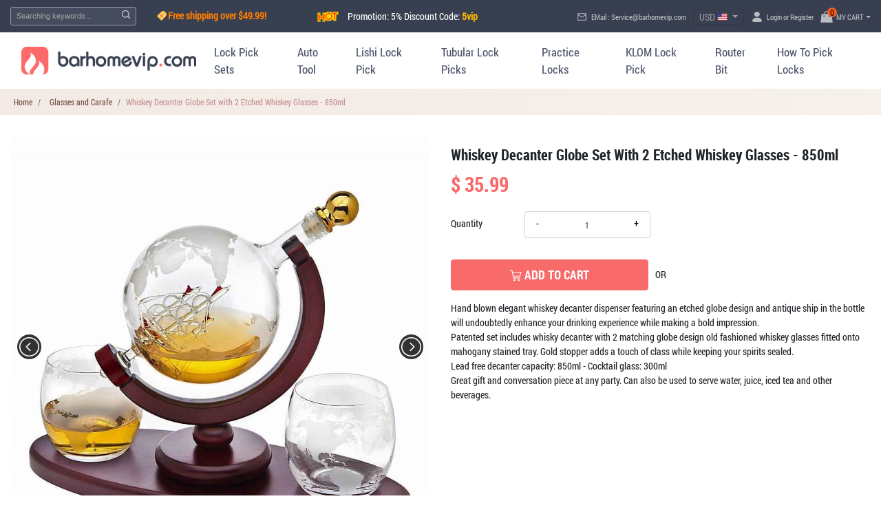

--- FILE ---
content_type: text/html; charset=utf-8
request_url: https://www.barhomevip.com/whiskey-decanter-globe-set_p.html
body_size: 11345
content:
 <!doctype html>
<html lang="en">
<head>
    <!-- Required meta tags -->
    <title>Whiskey Decanter Globe Set with 2 Etched Whiskey Glasses - for Liquor Scotch Bourbon Vodka, Gifts For Men - 850ml</title>
    <meta name="keywords" content="Whiskey Decanter Globe Set with 2 Etched Whiskey Glasses - 850ml" />
    <meta name="description" content="Whiskey Decanter Globe Set with 2 Etched Whiskey Glasses - 850ml" />
    <meta name="viewport" content="width=device-width, initial-scale=1, shrink-to-fit=no">
<!-- Bootstrap CSS -->
<link rel="stylesheet" href="https://www.barhomevip.com/templates/style/bootstrap.min.css">
<!-- Owl CSS -->
<link rel="stylesheet" href="https://www.barhomevip.com/templates/style/owl.carousel.css?v=3">
<!-- Site -->
<link rel="stylesheet" href="https://www.barhomevip.com/templates/style/site.css?v=431">
<!-- jQuery -->
<script src="https://www.barhomevip.com/templates/js/jquery-3.5.1.min.js"></script>
<!-- Bootstrap JS -->
<script src="https://www.barhomevip.com/templates/js/bootstrap.min.js"></script>
<!-- Owl JS -->
<script src="https://www.barhomevip.com/templates/js/owl.carousel.min.js"></script>
<!-- Icon -->
<script src="https://www.barhomevip.com/templates/js/iconfont.js?v=7"></script>
<link rel="shortcut icon" href="https://www.barhomevip.com/templates/images/favicon.ico">
<meta name="google-site-verification" content="1iB9aUdEg_SSP9F9_wWuG2E4zjdBRsI2sPwHlFURBoY" />
<script>
    $(function(){
        $(document).on('keydown','input,textarea,select',function(){
            $(this).removeClass('error_input');
        })
    })
</script>
<!-- Global site tag (gtag.js) - Google Analytics -->
<script async src="https://www.googletagmanager.com/gtag/js?id=G-FBTY7JZXXC"></script>
<script>
  window.dataLayer = window.dataLayer || [];
  function gtag(){dataLayer.push(arguments);}
  gtag('js', new Date());

  gtag('config', 'G-FBTY7JZXXC');
</script>
<!-- Google tag (gtag.js) -->
<script async src="https://www.googletagmanager.com/gtag/js?id=AW-10930924871"></script>
<script>
  window.dataLayer = window.dataLayer || [];
  function gtag(){dataLayer.push(arguments);}
  gtag('js', new Date());

  gtag('config', 'AW-10930924871');
</script>    <link rel="stylesheet" href="https://www.barhomevip.com/templates/js/layui/css/layui.css"  media="all">
    <script>
        $(function(){
            var is_mobile = "0";
            if (is_mobile=="1"){
                $('iframe').width('260px');
                $('iframe').height('160px');
            }
            $('.page-tab-info-wrap').find('img').each(function(){
                var imgSrc = $(this).attr('src');
                if (imgSrc && imgSrc.indexOf('/upload/') > -1) {
                    $(this).attr('src', '/templates/images/bardefault.png');
                    $(this).attr('lay-src', imgSrc);
                }
            })
            $('#imageGallery li img').each(function(){
                $(this).attr('src', $(this).attr('lay-src'));
            })
        })
    </script>
    <style>
        .error_input{
            border: 1px solid red;
        }
        .reviewsbtn{
            cursor: pointer;
        }
        /* choose product */
        .choose-title{
            font-weight: bold;
            font-size: 18px;
            margin-top: 15px;
            color: #ff7e00;
        }
        .choose-product{
            list-style-type: none;
            margin: 10px -5px;
            padding: 0;
        }
        .choose-product li{
            margin: 3px;
            border-radius: 40px;
            border: 1px solid #ddd;
            padding: 5px 9px;
            max-width: 100%;
            -ms-touch-action: manipulation;
            touch-action: manipulation;
            display: inline-block;
            cursor: pointer;
        }
        .choose-product li span{
            padding: 0;
            display: block;
            min-width: 18px;
            min-height: 18px;
            line-height: 18px;
            border-radius: 40px;
            text-align: center;
        }
        .choose-product .active{
            background: #ff7e00!important;
            color: #fff!important;
        }

        .product-add-photo li{
            border-radius: 2px;
            padding: 5px;
        }
        .product-add-photo li span img{
            width: 35px;
            border: 1px solid #fff;
            border-radius: 2px;
            margin-right: 5px;
        }
        .crumbs-wrap{
            background: linear-gradient(to left, #f7f1eb, #f3eae5);
        }

        @media (max-width: 767.98px) {
            .crumbs-wrap .breadcrumb-item.active{
                overflow: hidden;
                text-overflow:ellipsis;
                white-space: nowrap;
                width: 52%;
            }
        }
    </style>
</head>
<body>
<script>
    $(function(){
        var showheader = "1";
        if (showheader=="1"){
            var now_url = location.href;
            $("#navbarCollapse li").find("a[href='"+now_url+"']").parent().addClass('active');
        }
    })
</script>
<style>
    .sale-info-tips-show{
        position: absolute;
        left: 85px;
        bottom: -19px;
        color: #0012ff;
        background: rgb(255, 255, 0);
        border-radius: 3px;
        padding: 0 80px;
        z-index: 9999;
        font-size: 16px;
        height: 18px;
        line-height: 18px;
        font-weight: bold;
        letter-spacing: 2px;
    }
    .sale-info-tips-show span{
        color: red;
    }
    .sale-info-tips-show img{
        height: 16px;
    }
    @media (max-width: 767.98px) {
        .sale-info-tips-show{
            width: 100%;
            left: 0;
            white-space:nowrap;
            padding: 0;
            text-align: center;
            letter-spacing: 1px;
        }
    }
</style>
<header>
    <div class="top-bar-wrap">
        <div class="container">
            <div class="row">
                <div class="col-xl-2 col-sm-8 col-9 search-phone-is-show">
                    <form id="search_form" method="get" action="https://www.barhomevip.com/search.html">
                        <input class="form-control form-control-sm search-box-in" type="text" placeholder="Searching keywords..." id="keyword" name="keywords" autocomplete="off" value="">
                        <a class="s-btn-in" href="javascript:;" onclick="toSearch()">
                            <svg class="icon" aria-hidden="true">
                                <use xlink:href="#icon-sousuo"></use>
                            </svg>
                        </a>
                        <div class="search-drop-down-list" style="display: none">
                            <ul class="s-list">
                            </ul>
                        </div>
                    </form>
                </div>
                <div class="col-12 col-md-2 sale-tios-text d-none d-md-block">
                    <svg class="icon" aria-hidden="true">
                        <use xlink:href="#icon-saletag"></use>
                    </svg>
                    <strong><span style="color: rgb(255, 0, 0);font-size:14px"><span style="background-color: rgb(255, 255, 0)">Free shipping over $49.99!</span></span></strong>                </div>
                <div class="col-md-3">
                    <span class="fb_tips_bar" style="cursor: pointer;">
                        <img src="/templates/images/hotsale1.gif">
                        Promotion: 5% Discount Code: <strong class="text-danger">5vip</strong>
                    </span>
                </div>
                <div class="col-12 col-md-5" style="z-index: 4;">
                    <ul class="t-info r-cart-wrap navbar top-cart-nav-in-wrap">
                        <li class="">
                            <svg class="icon d-none d-md-inline-block" aria-hidden="true">
                                <use xlink:href="#icon-mail"></use>
                            </svg>
                            <span class="d-none d-md-inline-block">EMail :</span> <a href="/cdn-cgi/l/email-protection" class="__cf_email__" data-cfemail="9fccfaede9f6fcfadffdfeedf7f0f2fae9f6efb1fcf0f2">[email&#160;protected]</a>                        </li>
                        <li class="country_choice_box">
                            <div class="dropdown top-bar-lang-wrap">
                                <button class="btn btn-outline-dark btn-sm dropdown-toggle" type="button" id="dropdownMenuButton" data-toggle="dropdown" aria-haspopup="true" aria-expanded="false">
                                    USD <img src="https://www.barhomevip.com/upload/202201131700094ZR2.png" alt="" width="15" style="margin-top: -3px;">
                                </button>
                                <div class="dropdown-menu" aria-labelledby="dropdownMenuButton" style="min-width: 4.25rem; z-index: 99999; font-size: 12px;">
                                                                    <a class="dropdown-item" href="javascript:;" onclick="changeCurrency('US Dollar')">$ USD<img src="https://www.barhomevip.com/upload/202201131700094ZR2.png" alt="USD" width="15" style="float: right;margin-top: 4px;"></a>
                                                                    <a class="dropdown-item" href="javascript:;" onclick="changeCurrency('EUR')">€ EUR<img src="https://www.barhomevip.com/upload/20220113170020G6UX.png" alt="EUR" width="15" style="float: right;margin-top: 4px;"></a>
                                                                    <a class="dropdown-item" href="javascript:;" onclick="changeCurrency('GBP')">￡ GBP<img src="https://www.barhomevip.com/upload/20220113170035MSE5.png" alt="GBP" width="15" style="float: right;margin-top: 4px;"></a>
                                                                    <a class="dropdown-item" href="javascript:;" onclick="changeCurrency('Australian Dollar')">A$ AUD<img src="https://www.barhomevip.com/upload/20220113170046TSCL.png" alt="AUD" width="15" style="float: right;margin-top: 4px;"></a>
                                                                    <a class="dropdown-item" href="javascript:;" onclick="changeCurrency('Canadian Dollar')">C$ CAD<img src="https://www.barhomevip.com/upload/202201131700593YPR.png" alt="CAD" width="15" style="float: right;margin-top: 4px;"></a>
                                                                </div>
                            </div>
                        </li>
                                                <li class="pull-right login-and-reg-xy">
                            <svg class="icon" aria-hidden="true">
                                <use xlink:href="#icon-user"></use>
                            </svg>
                            <a href="https://www.barhomevip.com/login.html">Login</a> or <a href="https://www.barhomevip.com/reg.html">Register</a>
                        </li>
                                                <li class="dropdown" id="myCart">
                                                        <a class="dropdown-toggle" href="https://www.barhomevip.com/shopping_cart.html" aria-expanded="false">
                                <div class="cart-num">0</div>
                                <svg class="icon" aria-hidden="true">
                                    <use xlink:href="#icon-gouwudai"></use>
                                </svg>
                                MY CART
                            </a>
                            <div class="dropdown-menu dropdown-menu-right cartdropdown" style="min-width: 20rem;">
                                <ul class="list-unstyled shoppingcart">
                                                                    </ul>
                                <div class="row margin-top-sm">
                                    <div class="col-12 text-right">
                                        <div class="total-wrap">Total: <strong class="text-primary price-text">$<span class="cart_total"></span></strong></div>
                                    </div>
                                    <div class="col-12">
                                        <div class="checkout-wrap">
                                            <button class="btn btn-dark btn-sm float-left clearAllcart">Clear All</button>
                                            <a href="https://www.barhomevip.com/shopping_cart.html"><button class="btn btn-warning btn-sm float-right">Check Out</button></a>
                                        </div>
                                    </div>
                                </div>
                            </div>
                        </li>
                    </ul>
                </div>
            </div>
        </div>
    </div>
    <nav class="navbar navbar-expand-md navbar-dark black-dark-gradient">
        <div class="container">
            <a class="navbar-brand logo" href="https://www.barhomevip.com">
                <img class="pages_logo d-none d-md-block" src="/templates/images/sitelogo.png" alt="Buy Lock Picks" title="Buy Lock Picks">
                <img class="pages_logo d-block d-md-none" src="/templates/images/sitelogophone.png" alt="Buy Lock Picks" title="Buy Lock Picks">

            </a>
            <button class="navbar-toggler" type="button" data-toggle="collapse" data-target="#navbarCollapse" aria-controls="navbarCollapse" aria-expanded="false" aria-label="Toggle navigation">
<!--                <span class="navbar-toggler-icon"></span>-->
                <svg class="icon" aria-hidden="true">
                    <use xlink:href="#icon-caidan"></use>
                </svg>
            </button>
            <div class="collapse navbar-collapse" id="navbarCollapse">
                <ul class="navbar-nav site-new-nav-in ml-auto">
                                                <li class="nav-item">
                                <a class="nav-link" href="https://www.barhomevip.com/lock-pick-set.html">Lock Pick Sets</a>
                            </li>
                                                    <li class="nav-item">
                                <a class="nav-link" href="https://www.barhomevip.com/auto-tool.html">Auto Tool</a>
                            </li>
                                                    <li class="nav-item">
                                <a class="nav-link" href="https://www.barhomevip.com/lishi-lock-pick.html">Lishi Lock Pick</a>
                            </li>
                                                    <li class="nav-item">
                                <a class="nav-link" href="https://www.barhomevip.com/tubular-lock-picks.html">Tubular Lock Picks</a>
                            </li>
                                                    <li class="nav-item">
                                <a class="nav-link" href="https://www.barhomevip.com/practice-locks.html">Practice Locks</a>
                            </li>
                                                    <li class="nav-item">
                                <a class="nav-link" href="https://www.barhomevip.com/klom-lock-pick.html">KLOM Lock Pick</a>
                            </li>
                                                    <li class="nav-item">
                                <a class="nav-link" href="https://www.barhomevip.com/router-bit.html">Router Bit</a>
                            </li>
                                            <li class="nav-item">
                        <a class="nav-link" href="https://www.barhomevip.com/how-to-pick-them.html">How To Pick Locks</a>
                    </li>
                    <!--<li class="nav-item">
                        <a class="nav-link" href="https://www.barhomevip.com/us.html">Contact US</a>
                    </li>-->
                </ul>
            </div>
        </div>
    </nav>
</header>
<!-- Discount Modal -->

<script data-cfasync="false" src="/cdn-cgi/scripts/5c5dd728/cloudflare-static/email-decode.min.js"></script><script>
    function changeCurrency(currency){
        $.get('/index.php?main_page=ajax_shopcart&action=changecurrency',{currency:currency},function(res){
                location.reload();
            })
    }
    $(document).on('click', '.logout', function(){
        $.get('/index.php?main_page=ajax_shopcart&action=logout',{},function(res){
                location.href = '/';
            })
    })
    $(function(){
        getcalculate();
    })
    $('#keyword').keyup(function(){
        var val = $(this).val();
        $.post('/index.php?main_page=ajax_shopcart&action=getsearch',{val: val},function(res){
                if (res!=''){
                    $('.search-drop-down-list').show();
                    $('.search-drop-down-list ul').html(res);
                }else{
                    $('.search-drop-down-list').hide();
                }
            })
    })
    $('.clearAllcart').click(function(e){
        $.post('/index.php?main_page=ajax_shopcart&action=deletecart',{type: 'all'},function(res){
                $('.shoppingcart').html(res);
                getcalculate();
                $('.cartdropdown').removeClass('show');
            })
    })
    function getcalculate(){
        var aprice = 0;
        var anum = 0;
        $('.shoppingcart .media').each(function(){
            price = parseFloat($(this).find('.c_price').text());
            num = parseInt($(this).find('.c_num').text());
            anum = anum + num;
            aprice = aprice + price*num;
        })
        $('.cart-num').text(anum);
        $('.cart_total').text(aprice.toFixed(2));
    }
    $(document).on('click', 'body', function(){
        $('.cartdropdown').removeClass('show'); 
    })
    $('.cartdropdown').click(function(e){
        var e = window.event;
        var targ = e.target;
        var tname = targ.tagName;
        var tclass = targ.className;
        if (tname!='use' && tname!='svg' && tclass!='remove_pro'){
            e.stopPropagation();
        }
    })
    $(document).on('click', '.remove_pro', function(e){
        e.stopPropagation();
        var Obj = $(this);
        var id = Obj.data('id');
        $.post('/index.php?main_page=ajax_shopcart&action=deletecart',{id: id},function(res){
                Obj.parents('.media').remove();
                getcalculate()
            })
    })
    function toSearch(){
        var key = $('#keyword').val();
        $('#search_form').submit();
    };
    // Search Drop Down List
    $('.search-box-in').keydown(function(){
        $('.search-drop-down-list').css('display','block');
    });
</script>

<script>
    if (/Android|webOS|iPhone|iPad|iPod|BlackBerry|IEMobile|Opera Mini/i.test(navigator.userAgent)) {
        // 執行手機代碼
        $('.this-phone-show-text').click(function (){
            var styles = $(this).next('.dropdown-menu').attr('style');
            if (styles.indexOf('none') > -1 || styles=='') {
                $(this).next('.dropdown-menu').attr('style', 'display: block;');
            } else {
                $(this).next('.dropdown-menu').attr('style', 'display: none;');;
            }
        })
    } else {
        //PC
        $('#navbarCollapse .dropdown').click(function(){
            location.href = $(this).children('a').attr('href');
        })
    }
</script><main>
    <div class="this-pages-cover" style="display: none">
        <img src="/templates/images/pagecover.jpg">
    </div>
    <!-- Crumbs -->
    <div class="crumbs-wrap">
        <div class="container">
            <nav aria-label="breadcrumb">
                <ol class="breadcrumb">
                    <li class="breadcrumb-item"><a href="https://www.barhomevip.com">Home</a></li>
                    <li class="breadcrumb-item"><a href="https://www.barhomevip.com/glasses-and-carafe.html">Glasses and Carafe</a></li>
                    <li class="breadcrumb-item active" aria-current="page">Whiskey Decanter Globe Set with 2 Etched Whiskey Glasses - 850ml</li>
                </ol>
            </nav>
        </div>
    </div>
    
    <div class="container product-info-text-wrap">
        <div class="row margin-top-md">
            <div class="col-12 col-md-6">
                <ul id="imageGallery" class="gallery">
                                        <li data-thumb="https://www.barhomevip.com/upload/2022021211180978ZU.jpg">
                        <img src="/templates/images/bardefault.png" lay-src="https://www.barhomevip.com/upload/2022021211180978ZU.jpg"  alt="Whiskey Decanter Globe Set with 2 Etched Whiskey Glasses - 850ml" title="Whiskey Decanter Globe Set with 2 Etched Whiskey Glasses - 850ml"/>
                    </li>
                                        <li data-thumb="https://www.barhomevip.com/upload/20220212111810YSJ9.jpg">
                        <img src="/templates/images/bardefault.png" lay-src="https://www.barhomevip.com/upload/20220212111810YSJ9.jpg"  />
                    </li>
                                        <li data-thumb="https://www.barhomevip.com/upload/202202121118116WUZ.jpg">
                        <img src="/templates/images/bardefault.png" lay-src="https://www.barhomevip.com/upload/202202121118116WUZ.jpg"  />
                    </li>
                                        <li data-thumb="https://www.barhomevip.com/upload/20220212111812YZEG.jpg">
                        <img src="/templates/images/bardefault.png" lay-src="https://www.barhomevip.com/upload/20220212111812YZEG.jpg"  />
                    </li>
                                        <li data-thumb="https://www.barhomevip.com/upload/20220212111813W2MZ.jpg">
                        <img src="/templates/images/bardefault.png" lay-src="https://www.barhomevip.com/upload/20220212111813W2MZ.jpg"  />
                    </li>
                     
                </ul>
            </div>
            <div class="col-12 col-md-6 pages-product-details-show">
                <h3 class="product-title">
                Whiskey Decanter Globe Set with 2 Etched Whiskey Glasses - 850ml                </h3>
                
                <p class="product-price">
                                        <strong class="sale-price">$ 35.99</strong>
                </p>
                <div class="row">
                    <div class="col-12">
                        <div class="form-group row" id="product_id" data="57">
                            <label for="" class="col-sm-2 col-6 col-form-label">Quantity</label>
                            <div class="col-sm-4 col-6">
                                <button class="product-zj-left cutnum">-</button>
                                <button class="product-zj-right cutnum">+</button>
                                <input type="number" class="form-control text-center bg-light qtynum qtynum57" value="1">
                            </div>
                        </div>
                    </div>
                </div>
                                    <div class="pay-choice-in-wrap">
                        <div class="box1">
                            <a class="btn btn-warning btn-block buytocart" href="javascript:;" style="margin-top: 0;" data-id="57">
                                <svg class="icon" aria-hidden="true">
                                    <use xlink:href="#icon-gouwuche2"></use>
                                </svg>
                                ADD TO CART
                            </a>
                        </div>
                        <div class="box2">OR</div>
                        <div class="box1">
                            <a id="paypal-button-container"></a>
                                                    </div>
                    </div>
                                <ul class="product-list-info">
                    <div>
	Hand blown elegant whiskey decanter dispenser featuring an etched globe design and antique ship in the bottle will undoubtedly enhance your drinking experience while making a bold impression.</div>
<div>
	Patented set includes whisky decanter with 2 matching globe design old fashioned whiskey glasses fitted onto mahogany stained tray. Gold stopper adds a touch of class while keeping your spirits sealed.</div>
<div>
	Lead free decanter capacity: 850ml - Cocktail glass: 300ml</div>
<div>
	Great gift and conversation piece at any party. Can also be used to serve water, juice, iced tea and other beverages.</div>                </ul>
            </div>
        </div>

        <div class="row margin-top-md">
            <div class="col-12">
                <div class="page-tab-info-wrap">
                    <ul class="nav nav-tabs" id="myTab" role="tablist">
                        <li class="nav-item" role="presentation" data-state="0">
                            <a class="nav-link active" id="home-tab" data-toggle="tab" href="#home" role="tab" aria-controls="home" aria-selected="true">PRODUCT DESCRIPTION</a>
                        </li>
                        <li class="nav-item" role="presentation" data-state="1">
                            <a class="nav-link" id="profile-tab" data-toggle="tab" href="#profile" role="tab" aria-controls="profile" aria-selected="false">REVIEWS </a>
                        </li>
                    </ul>
                    <div class="tab-content" id="myTabContent">
                        <div class="tab-pane fade show active" id="home" role="tabpanel" aria-labelledby="home-tab">
                            <div class="p-t-i-w-body">
                                <div class="info-container">
                                    <img alt="" src="/upload/images/1(12).jpg" style="width: 970px; height: 600px;" /><br />
<img alt="" src="/upload/images/2(11).jpg" style="width: 970px; height: 300px;" /><br />
<img alt="" src="/upload/images/3(11).jpg" style="width: 970px; height: 300px;" /><br />
<img alt="" src="/upload/images/4(11).jpg" style="width: 970px; height: 600px;" />                                </div>
                            </div>
                        </div>
                        <div class="tab-pane fade" id="profile" role="tabpanel" aria-labelledby="profile-tab">
                            <div class="p-t-i-w-body">
                                <h5>THANKS FOR COMING TO Barhomevip</h5>
                                <p class="text-secondary">
                                    WRITE YOUR OWN REVIEW<br>
                                    YOU'RE REVIEWING: Whiskey Decanter Globe Set with 2 Etched Whiskey Glasses - 850ml                                </p>
                                <div class="how-to-you-rate">HOW DO YOU RATE THIS PRODUCT?</div>
                                <div class="row">
                                    <div class="col-12 col-md-2"><strong>QUALITY:</strong></div>
                                                                        <div class="col-6 col-md-2 text-center">
                                        <div class="form-check form-check-inline">
                                            <input class="form-check-input" type="radio" name="inlineRadioOptions" id="inlineRadio5" value="5" checked>
                                            <label class="form-check-label" for="inlineRadio5">
                                                <img src="/templates/images/star5.png" style="margin: 0 0 4px 0!important;">
                                            </label>
                                        </div>
                                    </div>
                                                                        <div class="col-6 col-md-2 text-center">
                                        <div class="form-check form-check-inline">
                                            <input class="form-check-input" type="radio" name="inlineRadioOptions" id="inlineRadio4" value="4" >
                                            <label class="form-check-label" for="inlineRadio4">
                                                <img src="/templates/images/star4.png" style="margin: 0 0 4px 0!important;">
                                            </label>
                                        </div>
                                    </div>
                                                                        <div class="col-6 col-md-2 text-center">
                                        <div class="form-check form-check-inline">
                                            <input class="form-check-input" type="radio" name="inlineRadioOptions" id="inlineRadio3" value="3" >
                                            <label class="form-check-label" for="inlineRadio3">
                                                <img src="/templates/images/star3.png" style="margin: 0 0 4px 0!important;">
                                            </label>
                                        </div>
                                    </div>
                                                                        <div class="col-6 col-md-2 text-center">
                                        <div class="form-check form-check-inline">
                                            <input class="form-check-input" type="radio" name="inlineRadioOptions" id="inlineRadio2" value="2" >
                                            <label class="form-check-label" for="inlineRadio2">
                                                <img src="/templates/images/star2.png" style="margin: 0 0 4px 0!important;">
                                            </label>
                                        </div>
                                    </div>
                                                                        <div class="col-6 col-md-2 text-center">
                                        <div class="form-check form-check-inline">
                                            <input class="form-check-input" type="radio" name="inlineRadioOptions" id="inlineRadio1" value="1" >
                                            <label class="form-check-label" for="inlineRadio1">
                                                <img src="/templates/images/star1.png" style="margin: 0 0 4px 0!important;">
                                            </label>
                                        </div>
                                    </div>
                                                                    </div>
                                <div class="row margin-top-md">
                                    <div class="col-12">
                                        <div class="row margin-top-md">
                                            <div class="col-12">
                                                <form id="form">
                                                    <input type="hidden" name="subject" value="57">
                                                    <div class="form-row">
                                                        <div class="form-group col-12 col-md-6">
                                                            <label class="font-weight-bold">Summary of Your Review<span class="text-danger">*</span></label>
                                                            <input type="text" class="form-control form-control-lg inputbox2" name="title" id="title">
                                                        </div>
                                                        <div class="form-group col-12 col-md-6">
                                                            <label class="font-weight-bold">What's your nickname?<span class="text-danger">*</span></label>
                                                            <input type="text" class="form-control form-control-lg inputbox2" name="fullname" id="fullname">
                                                        </div>
                                                    </div>
                                                    <div class="form-group">
                                                        <label class="font-weight-bold">Let us know your thoughts<span class="text-danger">*</span></label>
                                                        <textarea class="form-control inputbox2" rows="4" name="content" id="content"></textarea>
                                                    </div>
                                                    <button type="button" class="btn btn-warning btn-lg submit float-right">Submit</button>
                                                </form>
                                            </div>
                                        </div>
                                    </div>
                                </div>
                                <div class="row margin-top-md">
                                    <div class="col-12"><hr></div>
                                    <div class="col-12">
                                        <ul class="comment-list-wrap" id="flowLoad">
                                                                                    </ul>
                                    </div>
                                    <div class="col-12">
                                        <nav aria-label="Page navigation example">
                                            <ul class="pagination pagination-sm justify-content-center">
                                            
                                            </ul>
                                        </nav>
                                    </div>
                                </div>
                            </div>
                        </div>
                    </div>
                </div>
            </div>
        </div>

        <!-- you like -->
        <style>
            @media (max-width: 767.98px) {
                .like-title{
                    height: 50px;
                    display: -webkit-box;
                    overflow: hidden;
                    text-overflow: ellipsis;
                    -webkit-line-clamp: 3;
                    -webkit-box-orient: vertical;
                    font-size: 11px;
                    line-height: 16px;
                }
                .you-may-also-like .product-list{
                    padding: 15px 15px 0 15px;
                    margin-bottom: 10px;
                }
            }
        </style>
                <div class="row margin-boot-md you-may-also-like">
            <div class="col-12">
                <h4 class="title text-center">
                    <svg class="icon" aria-hidden="true">
                        <use xlink:href="#icon-heart"></use>
                    </svg>
                    You May Also Like
                </h4>
            </div>
                        <div class="col-md-3 col-6">
                <div class="product-list">
                    <a href="https://www.barhomevip.com/martini-glasses-hand-blown-crystal-cocktail-glass-set_p.html">
                        <img src="/templates/images/bardefault.png" lay-src="https://www.barhomevip.com/upload/20220113143119YR4F.jpg">
                        <div class="like-title">Martini Glasses - Hand Blown Crystal Cocktail Glass Set - 6.8oz Bar Glasses, 3 Count</div>
                    </a>
                    <div class="row">
                        <div class="col-md-6 col-6">
                            <p class="text-danger">$ 24.99</p>
                        </div>
                        <div class="col-md-6 col-6">
                                                    </div>
                    </div>
                </div>
            </div>
                        <div class="col-md-3 col-6">
                <div class="product-list">
                    <a href="https://www.barhomevip.com/old-fashioned-car-whiskey-decanter-set_p.html">
                        <img src="/templates/images/bardefault.png" lay-src="https://www.barhomevip.com/upload/20220212145156M849.jpg">
                        <div class="like-title">Old Fashioned Car Whiskey Decanter Set - Great Bar Gift</div>
                    </a>
                    <div class="row">
                        <div class="col-md-6 col-6">
                            <p class="text-danger">$ 89.99</p>
                        </div>
                        <div class="col-md-6 col-6">
                                                    </div>
                    </div>
                </div>
            </div>
                        <div class="col-md-3 col-6">
                <div class="product-list">
                    <a href="https://www.barhomevip.com/old-fashioned-whiskey-glass-set-of-4_p.html">
                        <img src="/templates/images/bardefault.png" lay-src="https://www.barhomevip.com/upload/20220212105235DPSC.jpg">
                        <div class="like-title">Whiskey Glasses Old Fashioned Whiskey Glass Barware - Set of 4</div>
                    </a>
                    <div class="row">
                        <div class="col-md-6 col-6">
                            <p class="text-danger">$ 26.99</p>
                        </div>
                        <div class="col-md-6 col-6">
                                                    </div>
                    </div>
                </div>
            </div>
                    </div>
        
    </div>

    <!-- Modal -->
    <div class="modal fade" id="checkExOrder" tabindex="-1" role="dialog" aria-labelledby="exampleModalCenterTitle" aria-hidden="true">
        <div class="modal-dialog modal-dialog-centered" role="document">
            <div class="modal-content">
                <div class="modal-header" style="text-align: center;">
                    <h5 class="modal-title" id="exampleModalCenterTitle">Order ExpressCheckout Notice</h5>
                    <button type="button" class="close" data-dismiss="modal" aria-label="Close">
                        <span aria-hidden="true">&times;</span>
                    </button>
                </div>
                <div class="modal-body">
                    Dear customer, we noticed that you have a recent paid order: <span class="ordernumber"></span>, are you sure you want to buy again?
                </div>
                <div class="modal-footer">
                    <button type="button" class="btn btn-secondary float-left closeModel" data-dismiss="modal">No</button>
                    <button type="button" class="btn btn-primary buynowBtn">Yes</button>
                </div>
            </div>
        </div>
    </div>

</main>
<div class="boot-color-line"></div>
<footer>
    <div class="container-fluid footer-nav text-light">
        <div class="container">
            <div class="row">
                <div class="col-6 col-md-3">
                    <h5 class="robotext-reg title">
                        Quick Links
                        <span class="line"></span>
                    </h5>
                    <ul class="f-nav-list">
                        <li>
                            <a href="https://www.barhomevip.com/about.html">About Us</a>
                        </li>
                        <li>
                            <a href="https://www.barhomevip.com/us.html">Contact Us</a>
                        </li>
                        <li>
                            <a href="https://www.barhomevip.com/faq.html">FAQs</a>
                        </li>
                        <li>
                            <a href="https://www.barhomevip.com/terms-of-usage.html">Terms of Service</a>
                        </li>
                        <li>
                            <a href="https://www.barhomevip.com/privacy-policy.html">Privacy Policy</a>
                        </li>
                        <li>
                            <a href="https://www.barhomevip.com/payment-method.html">Payment Methods</a>
                        </li>
                        <li>
                            <a href="https://www.barhomevip.com/returns-refunds.html">Return & Refund Policy</a>
                        </li>
                        <li>
                            <a href="https://www.barhomevip.com/shipping-method.html">Shipping Policy</a>
                        </li>
                        <li>
                            <a href="https://www.barhomevip.com/order-search.html">Track Order</a>
                        </li>
                    </ul>
                </div>
                <div class="col-6 col-md-3">
                    <h5 class="robotext-reg title">
                        Relative Links
                        <span class="line"></span>
                    </h5>
                    <ul class="f-nav-list">
                                                <li>
                            <a href="https://www.barhomevip.com/" target="_blank">Lock Picking Set</a>
                        </li>
                                                <li>
                            <a href="https://www.barhomevip.com/" target="_blank">Lockpicks</a>
                        </li>
                                                <li>
                            <a href="https://www.barhomevip.com/lock-pick-set.html" target="_blank">Lock Pick Set</a>
                        </li>
                                                <li>
                            <a href="https://www.barhomevip.com/mixology-tool-sets.html" target="_blank">Mixology Bartender Kit</a>
                        </li>
                                                <li>
                            <a href="https://www.barhomevip.com/lock-pick-set.html" target="_blank">Lock Picking Tools</a>
                        </li>
                                                <li>
                            <a href="https://www.barhomevip.com/auto-tool.html" target="_blank">Car Unlock Kit</a>
                        </li>
                                                <li>
                            <a href="https://www.barhomevip.com/cocktail-smoker-kit.html" target="_blank">Smoked Cocktail Kit</a>
                        </li>
                                                <li>
                            <a href="https://www.barhomevip.com/lishi-lock-pick.html" target="_blank">Lishi Lock Pick</a>
                        </li>
                                                <li>
                            <a href="https://www.barhomevip.com/router-bit.html" target="_blank">Router Bit Set</a>
                        </li>
                                            </ul>
                </div>
                <div class="col-12 col-md-6">
                    <h5 class="robotext-reg title d-none d-md-block">
                        About information
                        <span class="line"></span>
                    </h5>
                    <p class="text-light boot-our-history d-none d-md-block">
                        <div>
	<strong>Our contact information:</strong></div>
<div>
	<div>
		Company: Hefei Shuolang E-Commerce Business Department</div>
	<div>
		Email: <a href="/cdn-cgi/l/email-protection" class="__cf_email__" data-cfemail="386b5d4a4e515b5d785a594a5057555d4e5148165b5755">[email&#160;protected]</a></div>
	<div>
		Telephone: +86 17775357767<br />
		<br />
		Support: Monday-Friday&nbsp;8:30 AM - 17:30 PM (UTC+8)</div>
</div>                    </p>
                    <div class="row">
                        <div class="col-md-2 col-12 phone-show-yt">
                            <a class="youtube-link" href="https://www.facebook.com/barhomevip/" target="_blank" rel="nofollow" style="left: 15px!important;"></a>
                            <a class="youtube-link" href="https://twitter.com/barhomevip" target="_blank" rel="nofollow" style="left: 50px!important;"></a>
                            <a class="youtube-link" href="#" rel="nofollow" style="left: 85px!important;"></a>
                            <img src="/templates/images/boot-share-1222.png" height="30">
                        </div>
                        <div class="col-md-6 col-12 just-phone-text-right" style="margin-top: 5px;">
                            <svg class="icon text-warning" aria-hidden="true">
                                <use xlink:href="#icon-mail"></use>
                            </svg>
                            <span class="text-light"><a href="/cdn-cgi/l/email-protection" class="__cf_email__" data-cfemail="faa99f888c93999fba989b889295979f8c938ad4999597">[email&#160;protected]</a></span>
                        </div>
                    </div>
                </div>
            </div>
        </div>
    </div>
    <div class="container-fluid footer-info">
        <div class="container">
            <div class="row">
                <div class="col-12">
                    <small class="text-light">
                        <strong><span>Copyright @ 2020-2026 </span><u>Barhomevip.COM</u></strong><strong>.</strong><strong><span style="padding-left: 5px;">All rights reserved</span></strong>                  </small>
                    <a class="back-top" href="#" style="">
                        <svg class="icon" aria-hidden="true">
                            <use xlink:href="#icon-jiantou"></use>
                        </svg>
                    </a>
                    <img class="float-right" src="/templates/images/foot-card4-3310.jpg">
                </div>
            </div>
        </div>
    </div>
</footer>

<script data-cfasync="false" src="/cdn-cgi/scripts/5c5dd728/cloudflare-static/email-decode.min.js"></script><script>
    if (/Android|webOS|iPhone|iPad|iPod|BlackBerry|IEMobile|Opera Mini/i.test(navigator.userAgent)) {
        // 执行手机代码
        //$('.pages_logo').attr('src', '/templates/images/homelogo.png');
    } else {
    };
</script>

<script src="https://www.barhomevip.com/templates/js/public.js?v=1"></script>
<!-- Comment -->
<script>
    function inputcheck(obj,pattern){
        var name = pattern.test($(obj).val())
        if (!name) {
            $(obj).addClass('error_input');
            return false;
        }
        return true;
    }
    $(function(){
        $('#owl-comm').owlCarousel({
                items : 2,
                itemsDesktop : [1199,2],
                itemsDesktopSmall : [979,1]
        });
    });

    // Top Search
    $('.search-box').hover(function(){
        $('.inputbox').show()
    },function(){
        $('.inputbox').hide()
    });

    // Back Top
    $(document).ready(function() {
        // Click Btn
        $('.back-top').click(function() {
                $('body,html').animate({
                    scrollTop: 0
                },
                500);
                return false;
        });
    });
</script>
<script>
    function checkForm(){
        var result = true;
        var i = 0;
        $('.require_param').each(function(){
            if (!$(this).val()) {
                if (!$(this).hasClass('warning_line')) {
                    $(this).addClass('warning_line');
                    $(this).parent().append('<small class="text-danger">This is a required field.</small>');
                }
                if (i==0) {
                    $(this).focus();
                    i = 1;
                }
                result = false;
            }
        })
        $('.require_email').each(function(){
            var checkemail = check_email($(this).val());
            if(!checkemail){
                if (!$(this).hasClass('warning_line')) {
                    $(this).addClass('warning_line');
                    $(this).parent().append('<small class="text-danger">Please input valid Email.</small>');
                }
                if (i==0) {
                    $(this).focus();
                    i = 1;
                }
                result = false;
            }
        })
        $('.require_password').each(function(){
            var check_psd = check_password($(this).val());
            if(!check_psd){
                if (!$(this).hasClass('warning_line')) {
                    $(this).addClass('warning_line');
                    $(this).parent().append('<small class="text-danger">Password Number Must be in 6 ~ 9.</small>');
                }
                if (i==0) {
                    $(this).focus();
                    i = 1;
                }
                result = false;
            }
        })
        return result;
    }
    $(document).on('keyup', '.require_param, .require_email, .require_password, .psdlogin', function(){
        $(this).removeClass('warning_line');
        $(this).next('.text-danger').remove();
    })
    $(document).on('click', '.require_param, .require_email, .require_password, .psdlogin', function(){
        $(this).removeClass('warning_line');
        $(this).next('.text-danger').remove();
    })

    function check_email(email){
        var reg = /^\w+((-\w+)|(\.\w+))*\@[A-Za-z0-9]+((\.|-)[A-Za-z0-9]+)*\.[A-Za-z0-9]+$/;
        return reg.test(email);
    }

    function check_password(pass){
        var reg = /^\S{6,9}$/;
        return reg.test(pass);
    }
</script><script src="https://www.barhomevip.com/templates/js/layui/layui.js" charset="utf-8"></script>
<script src="https://www.paypal.com/sdk/js?client-id=AXcI9iWNmDxexQoV72SWKVGa-_aPyQbPSZyAGw6HHDPsqbu8Il3QXtjMIj5Bya1ChVLXLYErOndkz9Ia&components=buttons&disable-funding=venmo,paylater,card" data-sdk-integration-source="developer-studio"></script>
<script src="/templates/app.js?v=6"></script>
<script>
    layui.use('flow', function(){
        var flow = layui.flow;
        flow.load({
            elem: '#flowLoad'
            ,scrollElem: '#flowLoad'
            ,done: function(page, next){
                $.post('index.php?main_page=ajax_shopcart&action=get_reviews',{type:57, page: page+1},function(res){
                    var allpage = parseInt("0");
                    next(res, page < allpage);
                    $('.layui-flow-more a cite').html('Load More');
                    if ($('.layui-flow-more').text()=="没有更多了"){
                        $('.layui-flow-more').remove();
                    }
                })
            }
        });
        flow.lazyimg({
            elem: '#imageGallery li img'
        });
        flow.lazyimg({
            elem: '.product-info-text-wrap img'
        });
        flow.lazyimg({
            elem: '.choose-product li span img'
        }); 
    });
</script>
<script>
    $('#myTab .nav-item').click(function(){
        var obj = $(this);
        var state = obj.data('state');
        var id = "57";
        if (state == '1') {
            obj.data('state', 0);
            $.post('/index.php?main_page=ajax_shopcart&action=CheckReviews&id=' + id, {},function(res){
                return false;
            });
        }
    })
    $(document).on('click', '.csAction a,.cSGallery li a img', function(){
        $('#imageGallery').children('li.active').find('img').attr('src', $('#imageGallery').children('li.active').data('thumb'));
    })
    $('.choose-product li').click(function(){
        $(this).parent('ul').find('li').removeClass('active');
        $(this).addClass('active');
        var text = $(this).find('span').text();
        $(this).parent().prev('.choose-title').find('.text').text(text);
        var origin_price = $(this).find('span').data('price');
        var huobi = "$";
        $('.sale-price').html(huobi + ' ' + origin_price);
        if ($(this).find('img').length > 0) {
            var changeImg = $(this).find('img').attr('src');
            $('#imageGallery').children('li.active').find('img').attr('src', changeImg);
        }
    })
    $('.reviewsbtn').click(function(){
        location.href = '#profile-tab';
        $('#profile-tab').click();
    })
    $(document).on('click', '.buytocart', function (){
        var id = $(this).data('id');
        var num = $('.qtynum').val();
        var style = $('.choose-product li.active').index();
        $.post('/index.php?main_page=ajax_shopcart&action=addtocart',{id: id, num: num, style: style},function(res){
                $('.cartdropdown').addClass('show');
                $('.shoppingcart').html(res);
                getcalculate();
                $(document).scrollTop(0);
            })
    })
    $('#express_checkout').click(function(){
        var selfObj = $(this);
        //checkorder
        $.post('/index.php?main_page=ajax_shopcart&action=checkecOrder',{},function(res){
            resdata = JSON.parse(res);
            if (resdata.code){
                $("#checkExOrder .ordernumber").html('<a href="/order-detail.html?numbers='+resdata.msg+'">'+resdata.msg+'</a>');
                $('#checkExOrder').modal('show');
            }else{
                if (!selfObj.hasClass('disableBtn')) {
                    selfObj.addClass('disableBtn');
                    setInterval(function(){$('#express_checkout').removeClass('disableBtn');},3000);
                    var num = $('.qtynum').val();
                    var style = $('.choose-product li.active').index();
                    $.post('/index.php?main_page=ajax_shopcart&action=expresscheckout',{id: "57", num: num, style: style},function(res){
                            resdata = JSON.parse(res);
                            if (resdata['code']) {
                                window.location.href = resdata['msg'];
                            }else{
                                alert('Unknown Error!');
                            }
                        })
                }
            }
        })
    })
    $('#checkExOrder .closeModel').click(function(){
        location.href = $("#checkExOrder .ordernumber a").attr('href');
    })
    $('#checkExOrder .buynowBtn').click(function(){
        var objbtn = $(this);
        objbtn.text('loading..').attr('disabled', 'disabled');
        var num = $('.qtynum').val();
        var style = $('.choose-product li.active').index();
        $.post('/index.php?main_page=ajax_shopcart&action=expresscheckout',{id: "57", num: num, style: style},function(res){
                resdata = JSON.parse(res);
                objbtn.text('Yes').removeAttr('disabled');
                if (resdata['code']) {
                    window.location.href = resdata['msg'];
                }else{
                    alert('Unknown Error!');
                }
            })
    })
</script>
<script>
    $(function(){
        $('#owl-like').owlCarousel({
            items : 5,
            itemsDesktop : [1199,2],
            itemsDesktopSmall : [979,1]
        });
    });
    $('.submit').click(function(){
        var pattern_name = /^.{1,200}$/;
        var pattern_title = /^.{1,255}$/;
        var pattern_msg = /^.+$/;
        var checkname = inputcheck('#fullname',pattern_name);
        var checktitle = inputcheck('#title',pattern_title);
        var checkmsg = inputcheck('#content',pattern_msg);
        if (checkname && checktitle && checkmsg) {
            var data = new FormData($('#form')[0]);
            var star = $("[name='inlineRadioOptions']:checked").val();
            data.append("star", star);
            $.ajax({
                'url': "index.php?main_page=ajax_shopcart&action=post_review",
                'type': "POST",
                'data': data,
                'contentType': false, 
                'processData': false, 
                'success': function (returndata) { 
                    returndata = JSON.parse(returndata);
                    alert(returndata['msg']);
                    if (returndata['code']) {
                        location.reload();
                    }
                }
            })
        }else{
            alert('Please Check Your Input!');
        }
    })
</script>
<!-- Product Photo -->
<link rel="stylesheet" href="https://www.barhomevip.com/templates/style/lightSlider.css?v=4">
<script src="https://www.barhomevip.com/templates/js/jquery.lightSlider.min.js"></script>
<script>
    $(document).ready(function() {
        $('#imageGallery').lightSlider({
            gallery:true,
            minSlide:1,
            maxSlide:1,
            currentPagerPosition:'left',

            thumbWidth:97,
            thumbMargin:12,
        });
    });
</script>
<script defer src="https://static.cloudflareinsights.com/beacon.min.js/vcd15cbe7772f49c399c6a5babf22c1241717689176015" integrity="sha512-ZpsOmlRQV6y907TI0dKBHq9Md29nnaEIPlkf84rnaERnq6zvWvPUqr2ft8M1aS28oN72PdrCzSjY4U6VaAw1EQ==" data-cf-beacon='{"version":"2024.11.0","token":"cd0e28bdc6db49e2930aac401e066bf3","r":1,"server_timing":{"name":{"cfCacheStatus":true,"cfEdge":true,"cfExtPri":true,"cfL4":true,"cfOrigin":true,"cfSpeedBrain":true},"location_startswith":null}}' crossorigin="anonymous"></script>
</body>
</html>

--- FILE ---
content_type: text/css
request_url: https://www.barhomevip.com/templates/style/site.css?v=431
body_size: 16821
content:
/* Font */
@font-face {
    /* font-properties */
    font-family: roboto;
    src: url("../font/Roboto-Condensed-3.ttf"), url("../font/Roboto-Condensed-3.ttf"), url("../font/Roboto-Condensed-3.ttf"); /* IE9 */
}

@font-face {
    /* font-properties */
    font-family: roboto-li;
    src: url("../font/RobotoCondensed-Light-5.ttf"), url("../font/RobotoCondensed-Light-5.ttf"), url("../font/RobotoCondensed-Light-5.ttf"); /* IE9 */
}

@font-face {
    /* font-properties */
    font-family: robotobold;
    src: url("../font/Roboto-Condensed-Bold-2.ttf"), url("../font/Roboto-Condensed-Bold-2.ttf"), url("../font/Roboto-Condensed-Bold-2.ttf"); /* IE9 */
}

@font-face {
    font-family: rajbold;
    src: url("../font/Rajdhani-Bold.ttf"), url("../font/Rajdhani-Bold.ttf"), url("../font/Rajdhani-Bold.ttf"); /* IE9 */
}

@font-face {
    font-family: rajmed;
    src: url("../font/Rajdhani-Medium.ttf"), url("../font/Rajdhani-Medium.ttf"), url("../font/Rajdhani-Medium.ttf"); /* IE9 */
}

@font-face {
    font-family: rajline;
    src: url("../font/Rajdhani-Regular.ttf"), url("../font/Rajdhani-Regular.ttf"), url("../font/Rajdhani-Regular.ttf"); /* IE9 */
}

/* Bootstrap */
.top-nav-dark-wrap .dropdown-item:active {
    color: #000;
    text-decoration: none;
    background-color: #fed631
}

.carousel-control-next, .carousel-control-prev{
    width: 5%;
}

.top-nav-dark-wrap .dropdown-item:hover {
    background: #fed631;
}

.navbar-toggler {
    color: #fff;
}

.btn-link {
    color: #247cc6;
}

.bg-light {
    background: #fff !important;
}

.btn {
}

.btn-group-lg > .btn, .btn-lg {
    padding: .75rem 1.75rem;
}

.form-control {
    font-size: .75rem;
    height: calc(1.5em + 1.2rem + 2px);
}

.form-control-lg {
}

.navbar { /*padding-top: 20px;*/ /*padding-bottom: 20px;*/
}

.navbar a {
    color: #fff;
}

.navbar-light .navbar-nav .nav-link {
    color: rgba(0, 0, 0, 1);
}

.navbar-dark .navbar-nav .nav-link {
    color: #4d566b !important;
}

/* Page Number */
.page-link {
    color: #202326;
}

.page-item.active .page-link {
    background-color: #F65D20;
    border-color: #F65D20;
    color: #fff;
}

.btn-warning {
    background: linear-gradient(to right, #ff8300, #ea3c26);
    border-color: #ff8300;
    color: #fff;
    transition: all ease 1s;
    background: #f96a6a;
    border-color: #f96a6a;
}
.btn-warning:hover{
    background: #f97c7c;
}

.btn-warning:hover {
    background: linear-gradient(to right, #ff9d00, #ea6526);
    background: #f97c7c;
    color: #fff;
}

/* Global */
body {
    font-family: 'roboto';
}

a {
    color: #000;
    text-decoration: none;
}

a:hover {
    color: #383f50;
    text-decoration: none;
}

/* Font Size */
.font-size-md {
    font-size: 1.25rem;
}

.font-size-lg {
    font-size: 2rem;
    font-weight: bold;
}

.date-text {
    color: #bebebe;
}

input::-webkit-input-placeholder { /* WebKit browsers 适配谷歌 */
    color: #a6a6a6 !important;
}

input:-moz-placeholder { /* Mozilla Firefox 4 to 18 适配火狐 */
    color: #a6a6a6 !important;
}

input::-moz-placeholder { /* Mozilla Firefox 19+ 适配火狐 */
    color: #a6a6a6 !important;
}

input:-ms-input-placeholder { /* Internet Explorer 10+  适配ie*/
    color: #a6a6a6 !important;
}

/* Line */
.split-line-left {
    border-left: 1px solid #e5e5e5;
}

.split-line-boo-px1 {
    border-bottom: 1px solid #e5e5e5;
}

.split-line-boo-px2 {
    border-bottom: 2px solid #e5e5e5;
    padding-bottom: 1rem;
}

/* Table Style */
.table-style-list {
    padding-top: 15px;
    padding-bottom: 15px;
}

.table-style-list img {
    width: 40px;
}

/** 	Owl Carousel Owl Demo Theme*	v1.3.3*/
.owl-theme .owl-controls {
    margin-top: 10px;
    text-align: center;
}

/* Styling Next and Prev buttons */
.owl-theme .owl-controls .owl-buttons div {
    color: #FFF;
    display: inline-block;
    zoom: 1;
    *display: inline; /*IE7 life-saver */
    margin: 5px;
    padding: 3px 10px;
    font-size: 12px;
    -webkit-border-radius: 30px;
    -moz-border-radius: 30px;
    border-radius: 30px;
    background: #869791;
    filter: Alpha(Opacity=50); /*IE7 fix*/
    opacity: 0.5;
}

/* Clickable class fix problem with hover on touch devices *//* Use it for non-touch hover action */
.owl-theme .owl-controls.clickable .owl-buttons div:hover {
    filter: Alpha(Opacity=100); /*IE7 fix*/
    opacity: 1;
    text-decoration: none;
}

/* Styling Pagination*/
.owl-theme .owl-controls .owl-page {
    display: inline-block;
    zoom: 1;
    *display: inline; /*IE7 life-saver */
}

.owl-theme .owl-controls .owl-page span {
    display: block;
    width: 9px;
    height: 9px;
    margin: 5px 7px;
    filter: Alpha(Opacity=50); /*IE7 fix*/
    opacity: 0.5;
    -webkit-border-radius: 20px;
    -moz-border-radius: 20px;
    border-radius: 20px;
    background: #869791;
    overflow: hidden;
}

.owl-theme .owl-controls .owl-page.active span, .owl-theme .owl-controls.clickable .owl-page:hover span {
    filter: Alpha(Opacity=100); /*IE7 fix*/
    opacity: 1;
}

/* If PaginationNumbers is true */
.owl-theme .owl-controls .owl-page span.owl-numbers {
    height: auto;
    width: auto;
    color: #FFF;
    padding: 2px 10px;
    font-size: 12px;
    -webkit-border-radius: 30px;
    -moz-border-radius: 30px;
    border-radius: 30px;
}

/* preloading images */
.owl-item.loading {
    min-height: 150px;
}

/* BG Color */
.bg-success {
    background: #61b626 !important;
}

/* Text Color */
.text-success {
    color: #7ecb31 !important;
}

/* Icon */
.icon {
    width: 1em;
    height: 1em;
    vertical-align: -0.15em;
    fill: currentColor;
    overflow: hidden;
}

/* Font */
.robotext-reg {
    font-family: roboto;
}

.robotext-li {
    font-family: roboto-li;
}

/* Margin */
.margin-top-xs {
    margin-top: 7px;
}

.margin-top-sm {
    margin-top: 15px;
}

.margin-top-md {
    margin-top: 30px;
}

.margin-top-lg {
    margin-top: 50px;
}

.margin-top-xl {
    margin-top: 80px;
}

.phone-margin-sm {
    margin-top: 10px;
}

/* Don't round corners */
.round-none {
    border-radius: 0px !important;
}

/* Headline */
.headline-dark {
    width: 100%;
    height: 20px;
    position: relative;
}

.headline-dark .title-line {
    width: 100%;
    height: 1px;
    background: #e0e0e0;
    position: absolute;
    top: 50%;
    z-index: 1;
}

.headline-dark .title-text {
    background: #fff;
    position: relative;
    z-index: 2;
    font-size: 16px;
    top: -3px;
    padding-left: 15px;
    padding-right: 15px;
    font-family: roboto;
}

.headline-light {
    width: 100%;
    height: 50px;
    position: relative;
}

.headline-light .title-line {
    width: 100%;
    height: 1px;
    background: none;
    position: absolute;
    top: 50%;
    z-index: 1;
}

.headline-light .title-text {
    position: relative;
    z-index: 2;
    font-size: 36px;
    top: -3px;
    padding-left: 15px;
    padding-right: 15px;
    font-family: roboto;
    color: #fff;
}

/* Media */
.media-pic-text-round {
}

.media-pic-text-round .pic {
    width: 80%;
    border-radius: 50%;
}

.media-pic-text-round .text {
    margin-top: 20px;
    line-height: 1.25rem;
}

.media-pic-text {
}

.media-pic-text a {
    color: #202326;
}

.media-pic-text a:hover {
    color: #666;
    text-decoration: none;
    transition: 0.6s;
}

.media-pic-text a:hover img {
    opacity: 0.4;
    filter: alpha(opacity=40);
    transition: 0.6s;
}

.media-pic-text .pic {
    width: 100%;
    border-radius: 3px;
}

.media-pic-text .text {
    margin-top: 10px;
    font-size: 15px;
    font-weight: 700;
}

.media-pic-text .price {
    font-weight: bold;
    font-size: 1.25rem;
}

/* Product */
.product-wrap {
    margin-left: 0px;
    margin-right: 0px;
}

.product-wrap .col-div {
    padding-left: 30px;
    padding-right: 30px;
    margin-bottom: 50px;
}

/* Header */
.header-wrap {
    padding-top: 10px;
    padding-bottom: 10px;
    display: flex;
    align-items: center;
}

/* Logo */
.logo {
    display: inline-block;
    width: 198px;
    margin: auto;
}

.logo img {
    width: 100%; /*padding: 22px 0;*/
}

/* Top Contact */
.top-contact {
    margin: 0; /*padding: 22px 0;*/
    float: right;
    margin-left: auto;
}

.top-contact li {
    float: left;
    border-right: 1px solid #e1e1e1;
    padding-right: 50px;
    margin-right: 50px;
    list-style-type: none;
}

.top-contact li:last-child {
    padding-right: 0;
    margin-right: 0;
    border-right: 0;
}

.top-contact li .icon {
    float: left;
    color: #62b22a;
    font-size: 35px;
    margin-right: 10px;
}

.top-contact li .text {
    float: left;
    line-height: 18px;
    font-size: .75rem;
}

/* Nav */
.top-nav {
    font-size: .875rem;
    font-weight: 400;
}

.top-nav .nav-list {
    margin-right: 30px;
}

.top-nav .nav-list .icon {
    width: 1.25em;
    height: 1.25em;
    vertical-align: -0.25em;
}

/* Search */
.search-box {
    height: 52px;
    position: absolute;
    top: -6px;
    right: -15px;
}

.search-box .inputbox {
    width: 230px;
    height: 52px;
    background: #000;
    float: left;
    border-radius: 0px 0px 0px 0px;
    padding-left: 15px;
    padding-top: 5px;
}

.search-box .inputbox input {
    background: none;
    border: none;
}

.search-wrap {
    width: 52px;
    height: 52px;
    background: #61b626;
    float: right;
    display: block;
    color: #fff;
    text-align: center;
    line-height: 52px;
    font-size: 1.15rem;
}

.search-wrap:hover {
    color: #fff;
}

/* Main *//* Home About Us */
.home-about-wrap {
    margin-top: 50px;
    width: 100%;
    height: 900px;
    padding-top: 80px;
    padding-bottom: 50px;
    color: #fff;
    background-position: center center;
    background-repeat: no-repeat;
    background-attachment: fixed;
    background-size: cover;
}

.home-about-wrap img {
    width: 100%;
}

.home-about-wrap .ha-title {
    font-size: 50px;
}

.home-about-wrap .ha-text {
    width: 100%;
    margin-bottom: 30px;
}

/* Home Comment */
.home-comment-wrap {
    width: 100%;
    background-size: 100%;
    padding-top: 50px;
    padding-bottom: 50px;
    background-position: center center;
    background-repeat: no-repeat;
    background-attachment: fixed;
    background-size: cover;
}

.home-comment-wrap .card-wrap {
    width: 100%;
    background: rgba(0, 0, 0, 0.1);
    padding: 30px;
}

.home-comment-wrap .card-wrap .user-photo {
    width: 100%;
    border-radius: 50%;
    border: 1px solid #575d63;
    padding: 4px;
}

.home-comment-wrap .card-wrap .comm-text {
    border-top: 1px solid #575d63;
    padding-top: 20px;
    margin-top: 10px;
}

.home-comment-wrap .card-wrap .comm-text span {
    font-size: 40px;
    height: auto;
    line-height: 20px;
    vertical-align: -0.35em;
}

#owl-comm {
    width: 100%;
}

#owl-comm .item {
    display: block;
    margin: 5px 15px;
}

#owl-comm img {
    display: block;
    width: 100%;
}

/* Why */
.why-wrap {
    margin-bottom: 50px;
}

.why-wrap svg {
    font-size: 70px;
    margin-bottom: 20px;
}

/* Footer */
.footer-nav {
    background: #383f50;
    padding-top: 50px;
    padding-bottom: 30px;
    overflow: hidden;
    color: #fff;
    border-top: 2px solid #f96a6a;
}

.footer-nav .title {
    width: 100%;
    height: 40px;
    position: relative;
    color: #fff;
    font-size: 1rem;
}

.footer-nav .title .line {
    position: absolute;
    left: 0;
    bottom: 0;
    width: 60px;
    height: 2px;
    background: linear-gradient(to right, #f96a6a, #fb9d9d);
    display: block;
}

.footer-nav .f-nav-list {
    margin: 0 0 40px 0;
    padding: 0;
}

.footer-nav .f-nav-list li {
    font-size: 13px;
    color: #000;
    list-style-type: none;
    font-weight: 300;
}

.footer-nav .f-nav-list li a {
    color: #fff;
    padding-top: 10px;
    padding-bottom: 5px;
    display: inline-block;
    text-decoration: none;
}

.footer-nav .f-nav-list li a:hover {
    color: #ccc;
}

.footer-nav .f-nav-list-2 {
    margin: 0;
    padding: 0;
}

.footer-nav .f-nav-list-2 li {
    font-size: 13px;
    color: #000;
    list-style-type: none;
    font-weight: 300;
}

.footer-nav .f-nav-list-2 li a {
    color: #333;
    padding-top: 10px;
    padding-bottom: 13px;
    display: block;
    text-decoration: none;
    border-bottom: 1px solid #555b64;
}

.footer-nav .f-nav-list-2 li a:hover {
    color: #666;
}

.footer-info {
    background: #2d3445;
    padding-top: 15px;
    padding-bottom: 15px;
    color: #fff;
    border-top: 1px solid #2d3445;
}

.footer-info a {
    color: #fff;
}

.footer-info img {
    height: 40px;
}

.footer-info .back-top {
    display: block;
    width: 55px;
    height: 55px;
    background: #000;
    color: #fff;
    text-align: center;
    line-height: 55px;
    font-size: 30px;
    position: absolute;
    top: -55px;
    right: 15px;
    z-index: 2;
    border-radius: 30px;
}

.footer-info .lit-nav {
    margin: 0 auto;
    text-align: center;
    list-style-type: none;
    padding-bottom: 10px;
}

.footer-info .lit-nav li {
    color: #fff;
    display: inline;
    list-style-type: none;
    padding-left: 15px;
    padding-right: 15px;
    font-size: 12px;
    text-transform: uppercase;
}

.footer-info .lit-nav li a {
    color: #fff;
    text-decoration: none;
}

/* Pages *//* Crumbs */
.crumbs-wrap {
    width: 100%;
    height: 38px;
    background: linear-gradient(to left, #eee, #f8f8f8);
}

.pages-name {
    position: absolute;
    top: 0;
    right: 0;
    font-size: 22px;
    color: #ccc;
    margin-top: 2px;
}

.crumbs-wrap .breadcrumb {
    background: none;
    font-size: 12px;
    color: #724b42;
    padding-top: 10px;
    padding-left: 0px;
    position: relative;
}

.crumbs-wrap .breadcrumb a {
    color: #724b42;
    margin-left: 5px;
}

/* Page Main */
.page-main-wrap {
    width: 100%;
    height: 100%;
    padding-top: 30px;
    padding-bottom: 50px;
}

/* Sidebar */
.sidebar-wrap {
    padding-bottom: 70px;
}

/* Tags */
.sidebar-wrap .hot-tag {
    width: 100%;
    padding: 20px 20px 15px 20px;
    background: #f7f6ec;
    overflow: hidden;
}

.sidebar-wrap .hot-tag a {
    display: block;
    padding: 5px;
    border-radius: 2px;
    background: #dddccf;
    border: 1px solid #c6c5b6;
    float: left;
    margin-right: 10px;
    margin-bottom: 10px;
    font-size: .75rem;
    color: #7a7064;
}

/* Headline Style 2 */
.headline-s2 {
    width: 100%;
    border-bottom: 1px solid #e0e0e0;
    padding-bottom: 15px;
    margin-top: 60px;
}

.headline-s2 .title {
    border-left: 3px solid #efc313;
    padding-left: 10px;
    line-height: normal;
    text-transform: uppercase;
    margin-bottom: 0;
}

/* Media List SM */
.media-list-sm {
    margin: 0;
    padding: 0;
}

.media-list-sm li {
    padding-top: 15px;
    padding-bottom: 15px;
    list-style-type: none;
    border-bottom: 1px dashed #e0e0e0;
    margin-bottom: 10px;
    overflow: hidden;
}

.media-list-sm li .pic {
    width: 20%;
    float: left;
    padding-right: 10px;
}

.media-list-sm li .pic .pin {
    width: 100%;
    padding: 3px;
    border: 1px solid #e0e0e0;
}

.media-list-sm li .text {
    width: 80%;
    float: left;
    font-size: 12px;
}

.media-list-sm li .text .tin {
    margin-bottom: 5px;
}

.media-list-sm li .text .tin a {
    color: #202326;
}

/* Media Just Text */
.media-just-text-list {
    margin: 0;
    padding: 0;
}

.media-just-text-list li {
    list-style-type: none;
    font-size: 14px;
    padding-top: 15px;
    padding-bottom: 0px;
}

.media-just-text-list li a {
    color: #202326;
}

.media-just-text-list li a:hover {
    color: #4e555b;
    text-decoration: none;
}

.media-just-text-list li span {
    float: right;
    padding: 2px;
    background: #f3f2e7;
    color: #666;
    border-radius: 20px;
    font-size: 12px;
}

/* Address */
.address-info {
    padding-top: 15px;
    line-height: 1.25rem;
    display: block;
    margin-bottom: 30px;
}

/* Product Page *//* Flash */
.gallery {
    margin: 0 0 12px 0;
    padding: 0;
}

.gallery li { /*max-width: 520px;*/
    max-width: 100%;
    display: block;
    float: left;
    margin-right: 6px;
}

.gallery li img {
    height: auto;
    max-width: 100%;
    display: block; /*border-radius: 3px;*/
    width: 100%;
}

.csSlideOuter .csPager.cSGallery {
}

.csSlideOuter .csPager.cSGallery li { /*width: 95px!important;*/ /*margin-right: 5px;*/
}

.list-unstyled {
    padding-left: 0;
    list-style: none;
    overflow: hidden;
}

.csSlideOuter .csPager.cSGallery li.active {
    outline: 2px solid #F65D20;
    outline-offset: -3px;
}

/* Product Info */
.product-info-text-wrap {
    font-size: .875rem;
}

.product-info-text-wrap .pro-title {
    font-size: 1.65rem;
    font-family: roboto;
    margin-top: 30px;
}

.product-info-text-wrap .ol-style li {
    padding-top: 10px;
    padding-bottom: 10px;
    font-size: .875rem;
}

.product-info-text-wrap .inputbox2 {
    border-radius: 2px;
    background: #f8f8f8;
}

.you-link-wrap {
    margin-bottom: 60px;
}

.you-link-wrap .proname {
    font-size: .875rem;
    font-family: roboto-li;
    line-height: 1rem;
    margin-top: 8px;
    font-weight: 700;
}

#owl-like {
    width: 100%;
}

#owl-like .item {
    display: block;
    margin: 5px 30px;
}

#owl-like img {
    display: block;
    width: 100%;
    border-radius: 3px;
}

/* Pages */
.pages-wrapper {
    font-size: .875rem;
}

.pages-wrapper .big-title {
    border-top: 1px solid #e0e0e0;
    border-bottom: 1px solid #e0e0e0;
    padding-top: 15px;
    padding-bottom: 15px;
}

/* Contact */
.contact-top-big {
    width: 100%;
    overflow: hidden;
}

.contact-top-big img {
    width: 100%;
}

/* Checkout */
.check-product-list .form-control {
    border-color: #ced4da;
}

.check-product-list .btn-outline-secondary {
    border-color: #ced4da !important;
    background: #f8f8f8;
}

.check-product-list .btn-outline-secondary:hover {
    color: #212529 !important;
}

.check-product-list .display-9 {
    font-size: .875rem;
}

.check-product-list .display-9 a {
    color: #212529;
}

.check-user-info .alert-secondary {
    background: #fff !important;
    border-left: 1px solid #e0e0e0;
    border-top: 1px solid #e0e0e0; /*box-shadow: 1px 1px 0px #ccc;*/
}

.check-user-info .display-5 {
    font-size: 1rem;
}

/* Payment *//* Choose */
.choose-card {
    border: 1px solid #e0e0e0;
    padding: 10px;
    margin-bottom: 20px;
    filter: alpha(opacity:50);
    opacity: 0.5;
    -moz-opacity: 0.5;
    -khtml-opacity: 0.5
}

.choose-card:hover {
    filter: alpha(opacity:100);
    opacity: 1;
    -moz-opacity: 1;
    -khtml-opacity: 1
}

.choose-card input {
    display: none;
}

.choose-card img {
    width: 100%;
}

.btn-light:not(:disabled):not(.disabled).active, .btn-light:not(:disabled):not(.disabled):active, .show > .btn-light.dropdown-toggle {
    filter: alpha(opacity:100);
    opacity: 1;
    -moz-opacity: 1;
    -khtml-opacity: 1
}

.top-bar-wrap {
    background: #383f50;
    color: #fff;
    font-size: 11px;
    padding-top: 10px;
    padding-bottom: 10px;
}

.top-bar-wrap .t-info {
    margin: 0;
    padding: 0;
    float: right;
}

.top-bar-wrap .t-info li {
    list-style-type: none;
    margin-left: 10px;
    float: left;
}

.logo {
    margin: initial;
}

.home-big-show-pic {
    position: relative;
}

.home-big-show-pic img {
    width: 100%;
}

.home-big-show-pic .text-box-in {
    position: absolute;
    top: 0;
    left: 0;
    margin-left: 0;
}

.home-big-show-pic .text-box-in .text-wrap {
    width: 100%;
    float: left;
    padding-top: 390px;
    color: #fff;
    text-align: center;
}

.home-big-show-pic .text-box-in .text-wrap h1 {
    text-transform: uppercase;
    font-size: 50px;
    font-family: 'robotobold';
    position: relative;
    display: inline-block;
}

.home-big-show-pic .text-box-in .text-wrap h1 .top-text {
    position: relative;
    z-index: 2;
}

.home-big-show-pic .text-box-in .text-wrap h1 .boo-line {
    position: absolute;
    left: 0;
    bottom: 8px;
    display: block;
    width: 100%;
    height: 8px;
    background: #ffe500;
    z-index: 1;
}

.home-big-show-pic .text-box-in .text-wrap .subtitle {
    font-size: 24px;
    font-family: 'robotobold';
    line-height: 40px;
}

.home-big-show-pic .text-box-in .text-wrap .btn {
    border-radius: 100px;
    background: #ffdf00;
    color: #000;
    font-weight: bold;
    border-color: #000;
    width: 150px;
}

.global-title-s1 {
    width: 100%;
    height: 60px;
    text-align: center;
    margin-top: 40px;
}

.global-title-s1 img {
    width: 18px;
}

.global-title-s1 .icon1 {
    display: inline-block;
    position: relative;
    top: -5px;
    padding-right: 15px;
}

.global-title-s1 .text2 {
    display: inline-block;
    font-size: 26px;
    text-transform: uppercase;
    color: #000;
    font-family: 'robotobold';
}

.global-title-s1 .icon3 {
    display: inline-block;
    position: relative;
    top: -5px;
    padding-left: 15px;
}

.there-product-wrapper .three-pro-wrap {
    position: absolute;
    left: 0;
    margin-left: 0;
}

.product-list-s1 {
    background: #fff;
    border: 2px solid #f8f8f8;
    box-shadow: 0 0 30px #ccc;
    padding: 30px 30px 0px 30px;
    margin-bottom: 30px;
    position: relative;
}

.product-list-s1 .slae-tag {
    position: absolute;
    top: 0px;
    right: 10px;
    font-size: 3rem;
}

.product-list-s1 img {
    width: 100%;
}

.product-list-s1 .product-title {
    font-size: 16px;
    margin-top: 15px;
}

.product-list-s1 .prodcut-price {
    font-family: 'robotobold';
    text-transform: uppercase;
    font-size: 30px;
    border-top: 1px solid #e0e0e0;
    padding-top: 15px;
}

.product-list-s1 .prodcut-price del {
    color: #999;
    margin-right: 15px;
}

.product-list-s1 .prodcut-price strong {
    color: #ff7e00;
    margin-left: 15px;
}

.there-product-wrapper .bg-pic-h {
    height: 1890px;
    width: 100%;
}

.product-details-show .product-title {
    font-family: robotobold;
    text-transform: uppercase;
    font-size: 22px;
    margin-top: 15px;
}

.product-details-show .product-price {
    font-size: 30px;
    font-family: robotobold;
    text-transform: uppercase;
}

.product-details-show .product-price .old-price {
    color: #999;
}

.product-details-show .product-price .sale-price {
    color: #ff7e00;
}

.product-details-show .btn-warning {
    font-family: 'robotobold';
    margin-top: 5px;
}

.product-details-show .product-list-info {
    margin: 0;
    padding: 15px 0 0 0;
    overflow: hidden;
    font-size: .875rem;
}

.product-details-show .product-list-info li {
    list-style-type: none;
    padding-top: 15px;
    color: #838489;
}

.product-zj-left {
    position: absolute;
    left: 26px;
    top: 6px;
    cursor: pointer;
    border: 0;
    background: none;
}

.product-zj-right {
    position: absolute;
    right: 26px;
    top: 5px;
    cursor: pointer;
    border: 0;
    background: none;
}

.home-about-us-warp .head {
    width: 100%;
    height: 160px;
    background: #000 url("../images/aboutheadbg.jpg") no-repeat right;
}

.home-about-us-warp .head .big-title {
    font-size: 48px;
    font-family: 'robotobold';
    margin-top: 15px;
    display: block;
    position: relative;
}

.home-about-us-warp .head .big-title .line {
    width: 40%;
    height: 1px;
    background: #ccc;
    display: block;
    position: absolute;
    top: 37px;
    right: 0px;
}

.home-contact-us-wrap {
    padding-top: 50px;
    padding-bottom: 50px;
}

.home-contact-us-wrap .big-title {
    font-size: 48px;
    font-family: 'robotobold';
    color: #000;
    text-align: center;
    position: relative;
}

.home-contact-us-wrap .big-title .boo-line {
    width: 80px;
    height: 3px;
    background: #ffe500;
    left: 50%;
    margin-left: -40px;
    position: absolute;
}

.home-contact-us-wrap .sub-title {
    font-size: 14px;
    color: #838489;
    text-align: center;
    margin-top: 15px;
}

.home-contact-us-wrap .right-box { /*border-left: 0px solid #ebebeb;*/
    margin-left: 0px;
    padding-left: 0px;
    height: 430px;
    padding-top: 15px;
}

.contact-this-wrap-bg {
    background: url("../images/contactbg.jpg") no-repeat center;
    background-size: 100%;
    margin-top: 30px;
}

.contact-this-wrap-bg .cp-icon {
    width: 220px;
}

.home-contact-us-wrap .send-btn {
    font-family: 'robotobold';
}

.home-contact-us-wrap .font-size-px16 {
    font-size: 16px;
    height: calc(1.9em + 1rem + 2px);
}

.this-pages-cover img {
    width: 100%;
}

.pages-product-details-show .product-title {
    font-family: robotobold;
    text-transform: capitalize;
    font-size: 22px;
    margin-top: 15px;
}

.pages-product-details-show .product-price {
    font-size: 30px;
    font-family: robotobold;
    text-transform: uppercase;
}

.pages-product-details-show .product-price .old-price {
    color: #999;
}

.pages-product-details-show .product-price .sale-price {
    color: #f96a6a;
}

.pages-product-details-show .btn-warning {
    font-family: 'robotobold';
    margin-top: 5px;
}

.pages-product-details-show .product-list-info {
    margin: 0;
    padding: 15px 0 0 0;
    overflow: hidden;
}

.pages-product-details-show .product-list-info li {
    list-style-type: none;
    padding-top: 15px;
    color: #838489;
}

.page-tab-info-wrap {
    border: 1px solid #eee;
    font-size: .75rem;
    margin-bottom: 30px;
    overflow: hidden;
}

.page-tab-info-wrap .nav-tabs {
    background: #f8f8f8;
}

.page-tab-info-wrap .nav-tabs .nav-link {
    border-radius: 0;
}

.page-tab-info-wrap .nav-tabs .nav-item.show .nav-link, .nav-tabs .nav-link.active {
    border-top: 2px solid #ff7e00;
    color: #000;
    font-weight: bold;
}

.page-tab-info-wrap .p-t-i-w-body {
    padding: 30px;
}

.page-tab-info-wrap .how-to-you-rate {
    margin-top: 15px;
    margin-bottom: 15px;
    border-bottom: 1px solid #eee;
    padding-bottom: 15px;
}

.page-tab-info-wrap .form-check-label img {
    height: 16px;
    margin-top: -4px;
}

input[type=number] {
    -moz-appearance: textfield;
}

input[type=number]::-webkit-inner-spin-button, input[type=number]::-webkit-outer-spin-button {
    -webkit-appearance: none;
    margin: 0;
}

.comment-list-wrap {
    margin: 0;
    padding: 0;
}

.comment-list-wrap .card-body {
    background: #f8f8f8;
}

.crumbs-wrap .breadcrumb-item.active {
    color: #c48e8e;
    overflow: hidden;
    text-overflow: ellipsis;
    white-space: nowrap;
    width: 25%;
    display: block;
}

.comment-list-wrap li {
    margin-top: 30px;
}

.navbar-expand-md .navbar-nav .nav-link:hover {
    background: #fee333; /*margin-left: -15px;*/ /*padding-left: 15px;*/ /*margin-right: -15px;*/
}

/* Youtube Video */
.meta-media {
    position: relative;
    margin-bottom: 30px;
    margin: auto;
    width: 100%;
    height: 200px;
    padding-bottom: 75%;
}

.video {
    position: absolute;
    width: 100%;
    height: 100%;
    left: 0;
    top: 0;
}

.first-picture {
    width: 100%;
}

.there-product-wrapper .margin-top-lg {
    margin-top: 0;
}

.media-img-text-box{
    margin-bottom: 30px;
}
.media-img-text-box img{
    width: 100%!important;
    height: auto!important;
}

/* Media lee */
@media (min-width: 992px) {
    /* Global */
    .phone-margin-sm {
        margin-top: 80px;
    }

    /* Headline */
    .headline-dark {
        width: 100%;
        height: 50px;
        position: relative;
    }

    .headline-dark .title-line {
        width: 100%;
        height: 1px;
        background: #e0e0e0;
        position: absolute;
        top: 50%;
        z-index: 1;
    }

    .headline-dark .title-text {
        background: #fff;
        position: relative;
        z-index: 2;
        font-size: 36px;
        top: -3px;
        padding-left: 15px;
        padding-right: 15px;
        font-family: roboto;
    }

    /* Top Bar */
    .top-bar-wrap {
        background: #383f50;
        color: #fff;
        font-size: 11px;
        padding-top: 10px;
        padding-bottom: 10px; /*border-bottom: 1px solid #e5e5e5;*/
    }

    .top-bar-wrap svg {
        font-size: 14px;
    }

    .top-bar-wrap .t-info {
        margin: 0;
        padding: 0;
        float: right;
        margin-top: 3px;
    }

    .top-bar-wrap .t-info li {
        list-style-type: none;
        margin-left: 10px;
        float: left;
        color: #babcc2;
    }

    .top-bar-wrap .t-info li a {
        color: #babcc2;
    }

    .top-bar-wrap .cart-num {
        width: 14px;
        height: 14px;
        text-align: center;
        line-height: 14px !important;
        background: #ff8000;
        color: #000;
        border-radius: 50px;
        position: absolute;
        left: 10px;
        top: -5px;
        font-size: 12px;
    }

    .top-bar-wrap .search-box-in {
        border: 1px solid #9a9ea9;
        background: #454c5d;
        color: #ccc;
        font-size: 11px;
        height: 27px;
        line-height: 27px;
        font-family: "Helvetica Neue", Helvetica, Arial, sans-serif;
    }

    .top-bar-wrap .search-box-in::-webkit-input-placeholder {
        color: #999999;
        font-size: 11px;
    }

    .top-bar-wrap .s-btn-in {
        color: #d6d6d6;
        position: absolute;
        top: 4px;
        right: 23px;
    }

    .top-bar-wrap .sale-tios-text span {
        background: none !important;
        color: #ff7f00 !important;
        display: inline-block;
        margin-top: 1px;
    }

    /* Header */
    /* Header */
    .header-wrap {
        padding-top: 20px;
        padding-bottom: 20px;
        display: flex;
        align-items: center;
    }

    .navbar-expand-md .navbar-nav .nav-link {
        padding-left: 1.65rem;
        padding-right: 0;
        color: #000;
        font-family: Roboto;
        font-size: 17px;
        transition: all ease 1s;
        text-transform: capitalize;
    }

    .navbar-expand-md .navbar-nav .nav-link:hover {
        color: #666;
    }

    .site-new-nav-in { /*margin-right: -1.15rem;*/
        text-transform: uppercase;
        font-family: 'robotobold';
    }

    .site-new-nav-in .active { /*background: #ffe500;*/
    }

    .site-new-nav-in .active .nav-link {
        color: #ffd800;
    }

    /* Logo */
    .logo {
        display: inline-block;
        width: 260px;
        margin: initial;
    }

    /* Search */
    .search-box {
        height: 49px;
        position: absolute;
        top: -6px;
        right: 15px;
    }

    .search-box .inputbox {
        width: 351px;
        height: 49px;
        background: #000;
        float: left;
        border-radius: 6px 0px 0px 0px;
        padding-left: 15px;
        padding-top: 5px;
    }

    .search-box .inputbox input {
        background: none;
        border: none;
    }

    .search-wrap {
        width: 49px;
        height: 49px;
        background: #000;
        float: right;
        display: block;
        color: #fff;
        text-align: center;
        line-height: 49px;
        font-size: 1.15rem;
    }

    /* Home About */
    .home-about-wrap {
        height: 1270px;
    }

    .home-about-wrap .ha-text {
        width: 70%;
        margin-bottom: 30px;
    }

    /* Product */
    .product-wrap {
        margin-left: -30px;
        margin-right: -30px;
    }

    .product-wrap .col-div {
        padding-left: 30px;
        padding-right: 30px;
        margin-bottom: 50px;
    }

    /* Footer */
    .footer-nav .f-nav-list {
        margin: 0;
    }

    /* Page Main */
    .page-main-wrap {
        width: 100%; /*border-right: 1px solid #e0e0e0;*/
        height: 100%;
        padding-top: 50px;
        padding-bottom: 50px;
        padding-right: 40px;
    }

    /* Sidebar */
    .sidebar-wrap {
        padding-left: 10px;
        padding-bottom: 70px;
    }

    /* Product Page */
    .product-info-text-wrap .pro-title {
        margin-top: 0;
    }

    /* Checkout */
    .check-product-list .form-control {
        border-color: #ced4da;
    }

    .check-product-list .btn-outline-secondary {
        border-color: #ced4da !important;
        background: #f8f8f8;
    }

    .check-product-list .btn-outline-secondary:hover {
        color: #212529 !important;
    }

    .check-product-list .display-9 {
        font-size: .875rem;
    }

    .check-product-list .display-9 a {
        color: #212529;
    }

    .home-big-show-pic {
        position: relative;
    }

    .home-big-show-pic img {
        width: 100%;
    }

    .home-big-show-pic .text-box-in {
        position: absolute;
        top: 0;
        left: 50%;
        margin-left: -570px;
    }

    .home-big-show-pic .text-box-in .text-wrap {
        width: 550px;
        float: left;
        padding-top: 130px;
        color: #000;
        text-align: left;
    }

    .home-big-show-pic .text-box-in .text-wrap h1 {
        text-transform: uppercase;
        font-size: 72px;
        font-family: 'robotobold';
        position: relative;
        display: inline-block;
    }

    .home-big-show-pic .text-box-in .text-wrap h1 .top-text {
        position: relative;
        z-index: 2;
    }

    .home-big-show-pic .text-box-in .text-wrap h1 .boo-line {
        position: absolute;
        left: 0;
        bottom: 8px;
        display: block;
        width: 100%;
        height: 18px;
        background: #ffe500;
        z-index: 1;
    }

    .home-big-show-pic .text-box-in .text-wrap .subtitle {
        font-size: 28px;
        font-family: 'robotobold';
        line-height: 40px;
    }

    .home-big-show-pic .text-box-in .text-wrap .btn {
        border-radius: 100px;
        background: #000;
        border-color: #000;
        width: 150px;
        color: #fff;
        font-weight: normal;
    }

    .there-product-wrapper {
        overflow: hidden;
        position: relative;
    }

    .there-product-wrapper img {
        width: 100%;
    }

    .there-product-wrapper .bg-pic-h {
        height: 765px;
        width: auto;
    }

    .there-product-wrapper .three-pro-wrap {
        position: absolute;
        left: 50%;
        margin-left: -570px;
    }

    .global-title-s1 {
        width: 100%;
        height: 60px;
        text-align: center;
        margin-top: 40px;
    }

    .global-title-s1 img {
        width: 25px;
    }

    .global-title-s1 .icon1 {
        display: inline-block;
        position: relative;
        top: -13px;
        padding-right: 15px;
    }

    .global-title-s1 .text2 {
        display: inline-block;
        font-size: 48px;
        text-transform: uppercase;
        color: #000;
        font-family: 'robotobold';
    }

    .global-title-s1 .icon3 {
        display: inline-block;
        position: relative;
        top: -13px;
        padding-left: 15px;
    }

    .product-list-s1 {
        background: #fff;
        border: 2px solid #f8f8f8;
        box-shadow: 0 0 30px #ccc;
        padding: 30px 30px 0px 30px;
        margin-bottom: 30px;
        position: relative;
    }

    .product-list-s1 .slae-tag {
        position: absolute;
        top: 0px;
        right: 10px;
        font-size: 3rem;
    }

    .product-list-s1 img {
        width: 100%;
    }

    .product-list-s1 .product-title {
        font-size: 16px;
        margin-top: 15px;
        height: 114px;
    }

    .product-list-s1 .prodcut-price {
        font-family: 'robotobold';
        text-transform: uppercase;
        font-size: 30px;
        border-top: 1px solid #e0e0e0;
        padding-top: 15px;
    }

    .product-list-s1 .prodcut-price del {
        color: #999;
        margin-right: 15px;
    }

    .product-list-s1 .prodcut-price strong {
        color: #ff7e00;
        margin-left: 15px;
    }

    .product-details-show {
        padding-top: 20px;
        padding-bottom: 25px;
    }

    .product-details-show .product-title {
        font-family: robotobold;
        text-transform: uppercase;
        font-size: 22px;
    }

    .product-details-show .product-price {
        font-size: 30px;
        font-family: robotobold;
        text-transform: uppercase;
    }

    .product-details-show .product-price .old-price {
        color: #999;
    }

    .product-details-show .product-price .sale-price {
        color: #ff7e00;
    }

    .product-details-show .btn-warning {
        font-family: 'robotobold';
        margin-top: 5px;
    }

    .product-details-show .product-list-info {
        margin: 0;
        padding: 15px 0 0 0;
        overflow: hidden;
        font-size: .875rem;
    }

    .product-details-show .product-list-info li {
        list-style-type: none;
        padding-top: 15px;
        color: #838489;
    }

    .product-zj-left {
        position: absolute;
        left: 26px;
        top: 6px;
        cursor: pointer;
        border: 0;
        background: none;
    }

    .product-zj-right {
        position: absolute;
        right: 26px;
        top: 5px;
        cursor: pointer;
        border: 0;
        background: none;
    }

    .home-about-us-warp {
        overflow: hidden;
    }

    .home-about-us-warp .head {
        width: 100%;
        height: 190px;
        background: #000 url("../images/aboutheadbg.jpg") no-repeat right;
    }

    .home-about-us-warp .head .big-title {
        font-size: 48px;
        font-family: 'robotobold';
        margin-top: 45px;
        display: block;
        position: relative;
    }

    .home-about-us-warp .head .big-title .line {
        width: 60%;
        height: 1px;
        background: #ccc;
        display: block;
        position: absolute;
        top: 37px;
        right: 0px;
    }

    .home-about-us-warp .h-b-u-w-main {
    }

    .home-about-us-warp .h-b-u-w-main p {
        font-size: 14px;
        color: #838489;
    }

    .home-about-us-warp .h-b-u-w-main p svg {
        font-size: 38px;
    }

    .home-about-us-warp .h-b-u-w-main .h-about-pic {
        width: 100%;
        height: 400px;
        background: #ccc;
        position: relative;
        top: -138px;
        margin-bottom: -80px;
    }

    .home-about-us-warp .h-b-u-w-main .h-about-pic img {
        width: 100%;
    }

    .home-contact-us-wrap {
        padding-top: 50px;
        padding-bottom: 50px;
    }

    .home-contact-us-wrap .big-title {
        font-size: 48px;
        font-family: 'robotobold';
        color: #000;
        text-align: center;
        position: relative;
    }

    .home-contact-us-wrap .big-title .boo-line {
        width: 80px;
        height: 3px;
        background: #ffe500;
        left: 50%;
        margin-left: -40px;
        position: absolute;
    }

    .home-contact-us-wrap .sub-title {
        font-size: 14px;
        color: #838489;
        text-align: center;
        margin-top: 15px;
    }

    .home-contact-us-wrap .right-box { /*border-left: 1px solid #ebebeb;*/
        margin-left: 0px;
        padding-left: 30px;
        height: 430px;
        padding-top: 15px;
    }

    .contact-this-wrap-bg {
        background: url("../images/contactbg.jpg") no-repeat center;
        background-size: 100%;
        margin-top: 0;
    }

    .contact-this-wrap-bg .cp-icon {
        width: 220px;
    }

    .home-contact-us-wrap .send-btn {
        font-family: 'robotobold';
    }

    .home-contact-us-wrap .font-size-px16 {
        font-size: 16px;
        height: calc(1.9em + 1rem + 2px);
    }

    .this-pages-cover img {
        width: 100%;
    }

    .pages-product-details-show .product-title {
        font-family: robotobold;
        text-transform: capitalize;
        font-size: 22px;
    }

    .pages-product-details-show .product-price {
        font-size: 30px;
        font-family: robotobold;
        text-transform: uppercase;
    }

    .pages-product-details-show .product-price .old-price {
        color: #999;
    }

    .pages-product-details-show .product-price .sale-price {
        color: #f96a6a;
    }

    .pages-product-details-show .btn-warning {
        font-family: 'robotobold';
        margin-top: 5px;
    }

    .pages-product-details-show .product-list-info {
        margin: 0;
        padding: 15px 0 0 0;
        overflow: hidden;
    }

    .pages-product-details-show .product-list-info li {
        list-style-type: none;
        padding-top: 15px;
        color: #838489;
    }

    .page-tab-info-wrap {
        border: 1px solid #eee;
        font-size: .75rem;
        margin-bottom: 30px;
        overflow: hidden;
    }

    .page-tab-info-wrap .nav-tabs {
        background: #f8f8f8;
    }

    .page-tab-info-wrap .nav-tabs .nav-link {
        border-radius: 0;
    }

    .page-tab-info-wrap .nav-tabs .nav-item.show .nav-link, .nav-tabs .nav-link.active {
        border-top: 2px solid #ff7e00;
        color: #000;
        font-weight: bold;
    }

    .page-tab-info-wrap .p-t-i-w-body {
        padding: 30px;
    }

    .page-tab-info-wrap .how-to-you-rate {
        margin-top: 15px;
        margin-bottom: 15px;
        border-bottom: 1px solid #eee;
        padding-bottom: 15px;
    }

    .page-tab-info-wrap .form-check-label img {
        height: 16px;
        margin-top: -4px;
    }

    /* Comment list */
    .comment-list-wrap {
        margin: 0;
        padding: 0;
    }

    .comment-list-wrap li { /*padding-top: 30px;*/ /*padding-bottom: 30px;*/
        margin-bottom: 30px; /*border-bottom: 1px solid #e0e0e0;*/
        list-style-type: none;
    }

    .comment-list-wrap li .this-user-photo {
        width: 20px;
        height: 20px;
        display: inline-block;
        text-align: center;
        line-height: normal !important;
        border-radius: 100px;
        color: #fff;
        background: #c6c9cc;
        margin-right: 10px;
    }

    .comment-list-wrap li .this-user-photo svg {
        vertical-align: -0.35em;
    }

    .comment-list-wrap li .u-info {
        display: flex;
        align-items: center;
    }

    .comment-list-wrap li .star-icon {
        margin-left: 10px;
        height: 12px;
    }

    .navbar-expand-md .navbar-nav .nav-link:hover { /*background: #fee333;*/
    }

    .crumbs-wrap .breadcrumb-item.active {
        color: #c48e8e;
        overflow: hidden;
        text-overflow: ellipsis;
        white-space: nowrap;
        width: 70%;
        display: block;
    }

    .navbar-expand-md .navbar-nav .nav-link:hover {
        background: none; /*margin-left: 0;*/ /*padding-left: 1.15rem;*/ /*margin-right: 0;*/
    }

    .meta-media {
        position: relative;
        margin-bottom: 30px;
        margin: auto;
        width: 640px;
        height: 360px;
        padding-bottom: 75%;
    }

    .video {
        position: absolute;
        width: 100%;
        height: 100%;
        left: 0;
        top: 0;
    }

    .first-picture {
        width: 50%;
    }

    .there-product-wrapper .margin-top-lg {
        margin-top: 50px;
    }
}

@media (max-width: 575.98px) {
    .there-product-wrapper .three-pro-wrap {
        position: relative;
        background: #eee url("../images/there-product-bg.jpg") no-repeat center;
        background-size: 200% 2000px;
        padding-top: 30px;
        padding-bottom: 15px;
    }

    .there-product-wrapper .bg-pic-h {
        display: none;
    }

    .global-title-s1 {
        margin-top: 0;
    }
}

@media (min-width: 1200px) {
    .container, .container-lg, .container-md, .container-sm, .container-xl {
        max-width: 1364px;
    }
}

/* New Site */
.site-top-wrap {
    padding-top: 15px;
    padding-bottom: 15px;
    display: flex;
    align-items: center;
}

.site-top-wrap .search-box {
    position: relative;
}

.site-top-wrap .search-box-in {
    border-radius: 100px;
    font-size: 14px;
    height: calc(2.1em + 1rem + 2px);
    border-color: #ebebeb !important;
}

.search-drop-down-list {
    width: 100%;
    position: absolute;
    left: 15px;
    top: 30px;
    background: rgba(0,0,0,0.9);
    /*border: 1px solid #e0e0e0;*/
    border-radius: 0 0 .25rem .25rem;
    z-index: 2;
    color: #fff;
    max-height: 400px;
    overflow: auto;
}
.search-drop-down-list .text-primary{
    color: #F65D20!important;
}

.search-drop-down-list .s-list {
    margin: 0;
    padding: 0;
    overflow: hidden;
}

.search-drop-down-list .s-list li {
    border-bottom: 1px solid #333;
    font-size: 12px;
}

.search-drop-down-list .s-list li a {
    display: block;
    padding: 10px;
    color: #ccc;
}

.search-drop-down-list .s-list li a:hover {
    /*background: #f8f8f8;*/
    color: #fff;
}

.site-top-wrap .s-btn-in {
    position: absolute;
    top: 4px;
    right: 20px;
    display: block;
    background: #ffd800;
    border-radius: 100px;
    width: 40px;
    height: 40px;
    text-align: center;
    line-height: 38px !important;
    font-size: 18px;
    border: 1px solid #ebebeb;
}

.site-top-wrap .s-btn-in:hover {
    background: #000;
    color: #ffd800;
}

.top-nav-dark-wrap {
    background: #000;
}

.top-nav-dark-wrap .dropdown-menu {
    top: 113%;
    border-radius: 0 0 .25rem .25rem;
}

.top-nav-dark-wrap .dropdown-menu a {
    color: #000;
}

.top-cart-nav-in-wrap a {
    color: #000;
}

.top-cart-nav-in-wrap .list-unstyled .media {
    margin-left: 0;
    padding: 15px;
    font-size: 12px;
    border-bottom: 1px solid #333;
}

.top-cart-nav-in-wrap .list-unstyled .media img {
    width: 50px;
}

.top-cart-nav-in-wrap .text-primary {
    color: #F65D20 !important;
    font-size: 14px;
}

.top-cart-nav-in-wrap .total-wrap {
    padding: 0px 15px 15px 15px;
}

.top-cart-nav-in-wrap .total-wrap .price-text {
    font-size: 20px;
}

.top-cart-nav-in-wrap .checkout-wrap {
    padding: 0px 15px 35px 15px;
}

.top-cart-nav-in-wrap .del-btn {
    font-size: 12px !important;
}

.site-new-nav-in li:first-child a {
    /*padding-right: 2rem !important;*/
}

.site-new-nav-in .dropdown-menu {
    padding-top: 0;
    padding-bottom: 0; /*padding-left: 1rem;*/ /*padding-right: 1rem;*/
    text-transform: initial;
    margin-top: 0;
}

.site-new-nav-in .dropdown-menu .dropdown-item {
    padding-left: 1rem;
    padding-right: 1rem;
    color: #000;
    font-family: 'rajmed';
}
.site-new-nav-in .dropdown-menu .dropdown-item:hover{
    background: #e0e0e0;
}
.site-new-nav-in .dropdown-menu .dropdown-item:active{
    background: #e0e0e0;
}

.home-icon-size {
    width: 1.25rem;
    height: 1.25rem;
    vertical-align: -0.25em;
}

.r-cart-wrap {
    margin: 0;
    padding: 0;
    float: right;
}

.r-cart-wrap li {
    float: left;
    margin-left: 50px;
    list-style-type: none;
    position: relative;
}

.r-cart-wrap li .cart-num {
    width: 14px;
    height: 14px;
    text-align: center;
    line-height: 14px !important;
    background: #F65D20;
    color: #000;
    border-radius: 50px;
    position: absolute;
    left: 10px;
    top: -5px;
    font-size: 12px;
}

.r-cart-wrap li svg {
    font-size: 22px;
    vertical-align: -0.25em;
}

.home-big-show-pic-wrap-new {
    width: 100%;
    height: 628px;
    background: url("../images/bbgwine3.jpg") no-repeat top center;
    position: relative; /*top: -75px;*/
}

.home-big-show-pic-wrap-new .bs-big-title {
    font-size: 48px;
    font-family: 'rajline';
    color: #fff;
    margin-top: 8rem;
    margin-bottom: 0;
    height: 55px;
}

.home-big-show-pic-wrap-new .bs-big-title2 {
    font-size: 52.5px;
    font-family: 'rajbold';
    color: #fff;
    text-transform: uppercase;
    margin-top: 200px;
}

.home-big-show-pic-wrap-new p {
    color: #fff;
}

.home-big-show-pic-wrap-new .btn {
    border-radius: 50px;
    margin-top: 1.5rem;
    font-weight: 700;
    min-width: 11rem;
    font-family: rajmed;
    font-size: 18px;
}

.home-big-show-pic-wrap-new .home-big-sale-price {
    padding-right: 7.5rem;
    padding-top: 1.5rem;
}

.home-big-show-pic-wrap-new .home-big-sale-price span {
    color: #ff8300;
    font-size: 32px;
    font-family: rajmed;
}

.home-big-show-pic-wrap-new .home-big-sale-price del {
    color: #fff;
    font-size: 24px;
    font-family: rajmed;
}

.home-big-show-pic-wrap-new2 {
    width: 100%;
    height: 628px;
    background: url("../images/bbgwine12.jpg?v=2") no-repeat top center;
    position: relative; /*top: -75px;*/
}
.home-big-show-pic-wrap-new2 .bs-big-title {
    font-size: 48px;
    font-family: 'rajline';
    color: #fff;
    margin-top: 8rem;
    margin-bottom: 0;
    height: 55px;
}

.home-big-show-pic-wrap-new2 .bs-big-title2 {
    font-size: 52.5px;
    font-family: 'rajbold';
    color: #fff;
    text-transform: uppercase;
    margin-top: 200px;
}

.home-big-show-pic-wrap-new2 p {
    color: #fff;
}

.home-big-show-pic-wrap-new2 .btn {
    border-radius: 50px;
    margin-top: 1.5rem;
    font-weight: 700;
    min-width: 11rem;
    font-family: rajmed;
    font-size: 18px;
}

.home-big-show-pic-wrap-new2 .home-big-sale-price {
    padding-right: 7.5rem;
    padding-top: 1.5rem;
}

.home-big-show-pic-wrap-new2 .home-big-sale-price span {
    color: #ff8300;
    font-size: 32px;
    font-family: rajmed;
}

.home-big-show-pic-wrap-new2 .home-big-sale-price del {
    color: #fff;
    font-size: 24px;
    font-family: rajmed;
}

.b-four-boot-icon-info-wrap {
    width: 1300px;
    position: absolute;
    left: 50%;
    bottom: 10px;
    margin-left: -667px;
    color: #fff !important;
}

.channel-title {
    overflow: hidden;
    padding-top: 40px;
    padding-bottom: 20px; /*border-bottom: 1px solid #e5e5e5;*/
    position: relative;
}

.channel-title .line-is {
    background: linear-gradient(to right, #f96a6a, #fb9d9d);
    width: 120px;
    height: 2px;
    position: absolute;
    left: 50%;
    margin-left: -60px;
    bottom: 10px;
}

.channel-title .c-t-title { /*float: left;*/
    color: #000;
    text-align: center;
    font-family: rajbold;
    font-size: 36px;
}

.channel-title a {
    float: right;
    color: #666;
    font-size: 14px;
    margin-top: 6px;
}

.channel-title a:hover {
    color: #257dc7;
}

.product-card-s1 {
    /*overflow: hidden;*/
    margin-top: 40px;
    margin-bottom: 0px;
    position: relative;
    border: 1px solid #eee;
    padding: 30px;
    border-radius: 6px;
}

.product-card-s1 .sale-tag {
    position: absolute;
    left: 10px;
    top: 10px;
    font-size: 35px;
    display: none;
}

.product-card-s1 img {
    width: 100%;
}

.product-card-s1 .this-star-icon {
    width: auto;
}

.product-card-s1 .product-title {
    height: 72px;
    overflow: hidden;
    font-weight: normal;
    font-size: 1rem;
    line-height: 1.45rem;
    text-align: left;
    margin-top: 20px;
    /*padding-left: 1rem;*/
    /*padding-right: 1rem;*/
}

.product-card-s1 .price-box {
    margin-top: 20px;
    display: flex;
    align-items: center;
}

.product-card-s1 .price-box .leftbox {
    width: 70%;
    float: left;
}

.product-card-s1 .price-box .leftbox .price {
    color: #ea3b26;
    font-weight: 500;
    font-size: 1rem;
}

.product-card-s1 .price-box .rightbox {
    width: 30%;
    float: left;
    position: relative;
}

.product-card-s1 .price-box .rightbox img {
    float: right;
    width: auto;
    margin-top: 3px;
}

.product-card-s1 .btn-outline-primary {
    border: 1px solid #247cc6;
    border-radius: 2px;
    color: #247cc6;
}

.product-card-s1 .btn-outline-primary:hover {
    background: #247cc6;
    color: #fff;
}

.light-gray-wrap {
    background: #f1f2f3 url("../images/bbg2.jpg") no-repeat top center;
    padding-top: 30px;
    padding-bottom: 30px;
}

.light-gray-wrap .rowblock-product {
    background: #fff; /*padding: 20px 20px 8px 20px;*/
    margin-bottom: 30px;
    box-shadow: 0 2px 4px rgba(0, 0, 0, 0.1);
}

.category-product-guide {
    text-align: center;
}

.category-product-guide img {
    width: 65%;
    margin-top: 10px;
    margin-bottom: 0px;
}

.category-product-guide .b-title {
    font-size: 14px;
    line-height: normal !important;
    margin-bottom: 0;
}

.light-gray-wrap .rowblock-product-md {
    background: #fff;
    box-shadow: 0 2px 4px rgba(0, 0, 0, 0.1);
    padding: 25px;
    margin-bottom: 30px;
}

.light-gray-wrap .rowblock-product-md .title-line {
}

.light-gray-wrap .rowblock-product-md .title-line .title {
    font-size: 18px;
    font-weight: 700;
    float: left;
}

.light-gray-wrap .rowblock-product-md .title-line a {
    float: right;
    color: #666;
    font-size: 14px;
}

.light-gray-wrap .rowblock-product-md .title-line a:hover {
    color: #247cc6;
}

.light-gray-wrap .rowblock-product-md .product-card-s1 {
    margin-top: 15px !important;
}

.site-comment-list {
    margin-bottom: 30px;
    overflow: hidden;
}

.site-comment-list .picbox {
    width: 20%;
    float: left;
}

.site-comment-list .picbox img {
    width: 100%;
}

.site-comment-list .textbox {
    width: 80%;
    float: left;
    padding-left: 15px;
}

.site-comment-list .textbox .text1 {
    color: #247cc6;
    margin-top: 10px;
    margin-bottom: 5px;
}

.site-comment-list .textbox .text2 {
    color: #000;
    font-size: 12px;
    margin-bottom: 5px;
}

.site-comment-list .textbox .text3 {
    color: #999;
    font-size: 12px;
    margin-bottom: 5px;
}

.site-boot-news-wrap {
    background: url("../images/newsbg1-v3.jpg") no-repeat top center;
    height: 502px;
}

.site-boot-news-wrap .channel-title { /*border-bottom: 1px solid rgba(255,255,255,.3);*/
    margin-bottom: -10px;
}

.site-boot-news-wrap .channel-title .c-t-title {
    color: #fff;
}

.site-boot-news-wrap .channel-title a {
    color: #fff;
}

.news-list-light-bg-wrap {
    background: rgba(0, 0, 0, 0.8);
    border-radius: 0px;
    padding: 30px;
    overflow: hidden;
    color: #fff;
}

.news-list-light-bg-wrap .news-title {
    font-size: 16px;
    font-weight: 700;
}

.news-list-light-bg-wrap .news-title a {
    color: #fff;
}

.news-list-light-bg-wrap .news-title a:hover {
    color: #FF6B01;
}

.news-list-light-bg-wrap .news-date {
    margin-bottom: 5px;
}

.news-list-light-bg-wrap .news-info {
    font-size: 12px;
    color: #fff;
}

.news-list-light-bg-wrap .btn-outline-primary {
    border: 1px solid #247cc6;
    color: #247cc6;
}

.news-list-light-bg-wrap .btn-outline-primary:hover {
    color: #fff;
}

.boot-our-history {
    font-size: 12px;
}

.footer-info small {
    margin-top: 9px;
    display: inline-block;
}

.pages-currency-pic {
    background: #000 url("../images/catbg2.jpg") no-repeat center; /*height: 150px;*/
    overflow: hidden;
    padding-bottom: 15px;
    color: #fff;
}

.pages-currency-pic a {
    color: #eee;
}

.pages-currency-pic .b-title {
    font-size: 18px;
    margin-top: 20px;
}

.pages-currency-pic p {
    font-size: 12px;
}

.pages-currency-pic .didi_user_question {
    font-size: 12px !important;
}

.pages-choice-bar {
    padding: 7px;
    background: linear-gradient(to top, #8f7658, #8f7658); /*border-top: 1px solid #e5e5e5;*/ /*margin-top: 15px;*/
    background: #fff;
    border-bottom: 1px solid #e0e0e0;
}

.pages-choice-bar .form-control {
    /*background: #897056;*/
    /*border: 1px solid #c9a064;*/
    /*color: #ffe4cc;*/
    background: #fafafa;
}

.boot-color-line {
    height: 3px;
    background: linear-gradient(to right, #ff8300, #ea3c26);
    background: #f96a6a;
}

.shopping-cart-wrap {
    font-size: 12px;
}

.shopping-cart-wrap .b-title {
    font-size: 20px;
}

.shopping-cart-wrap .p-pic {
    width: 70px;
    float: left;
    margin-right: 10px;
}

.order-summary-wrap {
    background: #f0f1f2;
    padding: 22px;
    border-radius: 2px;
    font-size: 12px;
}

.order-summary-wrap .big-title {
    font-size: 20px;
}

.qty-box-in-wrap {
    position: relative;
    overflow: hidden;
    width: 80%;
}

.qty-box-in-wrap .subtract {
    position: absolute;
    left: 0;
    top: 0;
}

.qty-box-in-wrap .add {
    position: absolute;
    right: 0;
    top: 0;
}

.qty-box-in-wrap .btn-outline-secondary {
    border: 1px solid #ced4da;
}

.qty-box-in-wrap .subtract {
    border-radius: .2rem 0 0 .2rem;
    width: 29px;
}

.qty-box-in-wrap .add {
    border-radius: 0 .2rem .2rem 0;
    width: 29px;
}

.stylefont1 {
    color: #247cc6;
    font-size: 1.5rem;
}

.page-tab-info-wrap .p-t-i-w-body {
    font-size: 1rem;
}

.page-tab-info-wrap .p-t-i-w-body img {
    /*margin-left: 15px !important;*/
    /*margin-right: 15px !important;*/
    margin-bottom: 15px !important;

    display: block;
    margin: auto;
}
.page-tab-info-wrap .p-t-i-w-body p{
    width: 970px;
    margin: auto;
}
.page-tab-info-wrap .p-t-i-w-body .row{
}
.page-tab-info-wrap .p-t-i-w-body .row div p{
    width: auto;
}
.info-container{
    width: 970px;
    overflow: hidden;
    margin: auto;
}

.text-flex-vertical-center {
    display: flex;
    align-items: center;
}

.shipping-method-wrap {
    margin-bottom: 30px;
    overflow: hidden;
}

.shipping-method-wrap .big-title {
    font-size: 1rem;
    margin-bottom: 15px;
    display: block;
    font-weight: normal;
}

.shipping-method-wrap .list-group-flush > .list-group-item {
    background-color: #fafafa;
}

.my-cart-info-card {
    border-top: 4px solid #ffd800;
    background: #fff;
}

/* Star */
.star-mask-wrap {
    width: 72px;
    height: 13px;
    float: right;
    position: relative;
    background: #ccc;
    margin-left: auto;
}

.star-mask-wrap .gold-color {
    position: absolute;
    left: 0;
    top: 0;
    background: #ffc600;
    height: 13px;
    z-index: 1;
}

.star-mask-wrap .star-mask {
    position: absolute;
    left: 0;
    top: 0;
    width: 72px;
    height: 13px;
    z-index: 2;
}

.star-mask-wrap .star-mask img {
    width: 100%;
    height: 13px;
    vertical-align: top;
    margin-top: 0px !important;
}

.sdf {
    color: #FF6B01;
    text-decoration: underline;
}

.sdf span:hover {
    color: #f60;
}

.order-detail-page-info-wrap {
    width: 60rem;
    margin: auto
}

.go-reviews {
    padding-top: 15px;
    padding-bottom: 15px;
    border-bottom: 1px solid #e0e0e0;
    overflow: hidden;
}

.go-reviews .text-primary {
    color: #247cc6 !important;
    position: relative;
    top: -3px;
    left: 10px;
}

.one-pages-wrapper {
    margin-bottom: 30px;
}

.pages-line-box-title {
    border-bottom: 1px solid #e0e0e0;
    padding-bottom: 15px;
    overflow: hidden;
    font-size: 1.25rem;
}

.one-pages-wrapper .btn-w {
    width: 20rem;
}

.login-pages-warpper {
    width: 900px;
    overflow: hidden;
    margin: auto;
}

.login-pages-warpper input {
    width: 20rem;
}

.login-pages-warpper img {
    width: 80%;
}

.my-dashboard-pages-wrapper {
}

.my-dashboard-pages-wrapper .b-title {
    font-size: 1.25rem;
    margin-bottom: 30px;
    overflow: hidden;
}

.my-dashboard-pages-wrapper .line-title {
    padding-bottom: 15px;
    border-bottom: 1px solid #e0e0e0;
    overflow: hidden;
    font-weight: bold;
}

.my-dashboard-pages-wrapper .in-card {
    overflow: hidden;
}

.my-dashboard-pages-wrapper .in-card .headbox {
    padding: 5px 15px;
    background: #999;
    color: #fff;
    margin-top: 15px;
    border-radius: .2rem;
}

.my-dashboard-pages-wrapper .in-card .bodybox {
    background: #f9f9f9;
    overflow: hidden;
    border-radius: .2rem;
    padding: 15px;
}

.my-dashboard-pages-wrapper .in-card .bodybox ul {
    margin: 0;
    padding: 0;
}

.my-dashboard-pages-wrapper .in-card .bodybox ul li {
    list-style-type: none;
    margin-bottom: 15px;
}

.my-dashboard-pages-wrapper .margin-boot-md {
    margin-bottom: 30px;
}

.my-dashboard-sidebar-nav {
    margin: 0;
    padding: 0;
}

.my-dashboard-sidebar-nav li {
    list-style-type: none;
    margin-bottom: 30px;
}

.text-orange {
    color: #fdad2a !important;
}

.text-orange a {
    color: #fdad2a !important;
}

.text-orange2 {
    color: #fd882a;
    text-decoration: underline;
}

.text-orange2 a {
    color: #fd882a;
    text-decoration: underline;
}

.text-grey2 {
    color: #666;
    text-decoration: underline;
    margin-right: 15px;
}

.text-grey2 a {
    color: #666;
    text-decoration: underline;
}

.top-bar-wrap .dropdown-menu {
    padding: 0;
}

.top-bar-wrap .dropdown-item {
    padding-left: 5px !important;
    padding-right: 5px !important;
}

.top-bar-wrap .dropdown-item:hover {
    background: #fdd545;
    color: #000;
}

.top-bar-wrap .dropdown-item:focus {
    background: #fdd545;
    color: #000;
}

.top-bar-wrap .t-info li svg {
    font-size: 1.1rem;
    vertical-align: -0.25em;
    margin-right: 3px;
}

.top-bar-wrap .t-info .dropdown-menu {
    background: rgba(0,0,0,0.9);
    color: #ccc;
    padding-bottom: 15px;
    right: 0;
    left: auto;
    border: 1px solid #777;
}
.top-bar-wrap .t-info .top-bar-lang-wrap .btn-outline-dark{
    padding-top: 0px;
    padding-bottom: 0px;
    color: #999;
}

.site-boot-news-wrap .news-info {
    height: 110px;
    overflow: hidden;
}

.site-boot-news-wrap .news-title {
    height: 40px;
    overflow: hidden;
}

.modal-body img {
    max-width: 100%;
    display: block;
    margin: auto;
}

.modal-body h1 {
    font-size: 24px;
}

.modal-body iframe {
    width: 100% !important;
}

.v-container {
    position: relative;
    width: 100%;
    height: 0;
    padding-bottom: 56.25%;
}

.v-video {
    position: absolute;
    top: 0;
    left: 0;
    width: 100%;
    height: 100%;
}

.youtube-link {
    display: block;
    position: absolute;
    left: 165px;
    top: 0;
    width: 40px;
    height: 40px;
    border-radius: 100px;
}

.pay-choice-in-wrap {
    overflow: hidden;
    margin-top: 15px;
}

.pay-choice-in-wrap .box1 {
    width: 47%;
    float: left;
}

.pay-choice-in-wrap .box2 {
    width: 6%;
    float: left;
    text-align: center;
    line-height: 44px;
}

.pay-choice-in-wrap .btn-paypal {
    background: #ffc43c;
    color: #001949;
    font-size: 11px;
}

.pay-choice-in-wrap .btn {
    padding-top: .75rem;
    padding-bottom: .75rem;
}

.pay-choice-in-wrap .btn-warning {
    font-size: 18px;
    padding-top: .48rem;
    padding-bottom: .48rem;
    background: linear-gradient(to right, #ff8300, #ea3c26);
    transition: all ease 1s;
    background: #f96a6a;
}

.pay-choice-in-wrap .btn-warning:hover {
    background: linear-gradient(to right, #ff9d00, #ea7726);
}

header {
    position: relative;
    z-index: 2;
}

.home-top-list-show {
    margin: 0;
    padding: 0;
}

.home-top-list-show li {
    list-style-type: none;
    padding-top: 7px;
    padding-bottom: 7px;
    color: #fff;
    font-family: 'rajline';
    font-size: 17px;
}

.home-top-list-show li svg {
    font-size: 10px;
    color: #ff8300;
    vertical-align: 0em;
}

.home-four-catroy {
    width: 100%;
    height: 545px;
    /*background: url("../images/hbg2.jpg") no-repeat center;*/
    padding-top: 58px;
    margin-top: -140px;
}

.home-four-catroy .card-list {
    background: #fff;
    /*box-shadow: 0 0 25px #bfbfbf;*/
    transition: all ease 1s;
    border-radius: 14px;
    overflow: hidden;
}

.home-four-catroy .card-list:hover {
    box-shadow: 0 0 55px #666;
}

.home-four-catroy .card-list .pic-box {
    overflow: hidden;
}

.home-four-catroy .card-list .pic-box img {
    width: 100%;
}

.home-four-catroy .card-list .txt-box {
    padding: 30px;
    text-align: center;
    border: 1px solid #ddd;
    border-radius: 0 0 14px 14px;
}

.home-four-catroy .card-list .txt-box h3 {
    font-size: 26px;
    font-family: rajbold;
}

.home-four-catroy .card-list .txt-box .btn {
    font-family: rajline;
    font-size: 18px;
    border-radius: 100px;
}

.r-product-wrap {
    margin-right: -30px;
    margin-left: -30px;
    margin-bottom: 10px;
}

.r-product-wrap .col-md-3 {
    padding-left: 30px;
    padding-right: 30px;
}

.home-nav-tabs {
    border-bottom: 0px;
    display: table;
    text-align: center;
    margin-left: auto;
    margin-right: auto;
}

.home-nav-tabs .nav-item {
    float: left;
}

.home-nav-tabs .nav-link {
    border-top: 0;
    border-bottom: 1px solid #e0e0e0;
    margin-left: 30px;
    margin-right: 30px;
    padding-left: 0;
    padding-right: 0;
}

.home-nav-tabs .nav-link:hover {
    border-left: 0;
    border-right: 0;
}

.home-nav-tabs .nav-link.active {
    border-top: 0;
    border-left: 0;
    border-right: 0;
    border-bottom: 1px solid #222;
}

.home-video-wrap {
    height: 620px;
    background: #000;
    position: relative;
}

.home-video-wrap .text-wrap {
    position: absolute;
    width: 700px;
    overflow: hidden;
    left: 50%;
    margin-left: -350px;
    color: #fff;
    font-size: 48px;
    font-family: 'rajbold';
    text-align: center;
    top: 200px;
}

.home-video-wrap .line-block {
    background: linear-gradient(to right, #ff8300, #ea3c26);
    width: 120px;
    height: 2px;
    position: absolute;
    left: 50%;
    margin-left: -60px;
    top: 350px;
}

.home-faq-wrap {
    width: 100%;
    /*height: 528px;*/
    overflow: hidden;
    background: url("../images/homefaq.jpg?v=2") no-repeat center;
    background-size: 110%;
    padding-bottom: 60px 0;
    margin-top: 30px;
}

.home-faq-wrap .light-bg-wrap {
    background: #fff;
    /* height: 312px; */
    box-shadow: 0px 30px 20px #ccc;
    margin-top: 20px;
    overflow: hidden;
    border-radius: 14px;
    margin-bottom: 80px;
}

.home-faq-wrap .light-bg-wrap .list-box {
    padding: 30px;
}

.home-faq-wrap .light-bg-wrap img {
    margin-top: 15px;
}

.home-faq-wrap .light-bg-wrap h4 {
    font-size: 24px;
    font-family: 'rajbold';
    margin-top: 20px;
}

.home-faq-wrap .light-bg-wrap p {
    font-size: 14px;
}

.product-list-wrap-s1 {
}

.product-list-wrap-s1 .items {
    /*margin-left: -40px;*/
    /*margin-right: -40px;*/
}

.product-list-wrap-s1 .items .col-md-3 {
    /*padding-left: 40px;*/
    /*padding-right: 40px;*/
}

.top-bar-wrap .search-box-in {
    border: 1px solid #9a9ea9;
    background: #454c5d;
    color: #999;
    font-size: 11px;
    height: 27px;
    line-height: 27px;
    font-family: "Helvetica Neue", Helvetica, Arial, sans-serif;
}

.margin-top-indent-wrap {
    /*margin-top: -75px;*/
}

.reviews_num{
    position: absolute;
    right: 0;
    top: 15px;
    font-size: 13px;
}
.product-list-wrap-s1 .product-card-s1 .reviews_num{
    position: relative;
    right: auto;
    top: 0;
    font-size: 12px;
    /*float: right;*/
    float: left;
    margin-top: -1px;
    margin-left: 4px;
}

/* You Like */
.you-may-also-like{}
.you-may-also-like .title{
    font-size: 24px;
    margin-bottom: 30px;
    overflow: hidden;
    background: #f7f1eb;
    padding: 10px;
    color: #9d4523;
}
.you-may-also-like .product-list{
    border: 1px solid #eee;
    padding: 30px 30px 5px 30px;
    margin-bottom: 30px;
}
.you-may-also-like .product-list a{
    text-align: center;
    margin-top: 10px;
    margin-bottom: 10px;
    display: block;
}
.you-may-also-like .product-list p{
    font-size: 18px;
}
.you-may-also-like .product-list img{
    width: 100%;
}
.you-may-also-like .product-list .star-mask-wrap{
    margin-top: 0px;
}
.you-may-also-like .product-list .reviews_num{
    right:15px;
}
.home-big-show-ban img{
    width: 100%;
}

/* Choice */
.choice-product-wrapper{
    /*margin-top: 30px;*/
}
.choice-product-wrapper .label-txt{
    display: block;
    font-weight: 700;
    padding-top: 15px;
}
.choice-product-wrapper .list-loop{
    margin: 0;
    padding: 0;
}
.choice-product-wrapper .list-loop li{
    list-style-type: none;
    padding-top: 10px;
    padding-bottom: 10px;
    border-bottom: 1px solid #e0e0e0;
}
.choice-product-wrapper .list-loop li .product-info-box{
    display: flex;
    align-items: center;
}
.choice-product-wrapper .list-loop li .product-info-box .box-1{
    width: 36px;
    height: 36px;
    display: inline-block;
    margin-right: 10px;
    overflow: hidden;
    border-radius: .25rem;
}
.choice-product-wrapper .list-loop li .product-info-box .box-1 img{
    width: 100%;
}
.choice-product-wrapper .list-loop li .product-info-box .box-2{}
.choice-product-wrapper .list-loop li .product-info-box .box-3{
    margin-left: auto;
}

/* Pages Table */
.pages-wrapper .table{
    width: 980px;
}
.pages-wrapper .table-bordered td, .table-bordered th{
    vertical-align: inherit;
}
.pages-wrapper .table-bordered td, .table-bordered th{
    vertical-align: inherit;
}

.you_may_also_like_wrap_in{}

.black-dark-gradient .dropdown:hover>.dropdown-menu {
    display: block;
}

.black-dark-gradient .dropdown>.dropdown-toggle:active {
    pointer-events: none;
}

.this-pc-show-text{
    display: inline-block;
}
.this-phone-show-text{
    display: none;
}

.fb_tips_bar{
    display: inline-block;
    margin-top: 3px;
    padding: 0 15px;
    border-radius: 2px;
    color: #fff;
    font-size: 14px;
}
.fb_tips_bar .text-danger{
    color: #ffbc00!important;
}
.fb_tips_bar img{
    height: 16px;
    margin-right: 5px;
}

/* lee */
@media (max-width: 991.98px) {

    .top-bar-wrap .t-info li{
        margin-left: 0;
    }
    .country_choice_box{
    }

    .fb_tips_bar{
        position: absolute;
        left: 0;
        top: 120px;
        width: 100%;
        text-align: center;
        z-index: 2;
        padding: 2px 0;
        background: #3b414d;
        cursor: pointer;
    }

    .black-dark-gradient .dropdown:hover>.dropdown-menu {
        display: block;
    }

    .black-dark-gradient .dropdown>.dropdown-toggle:active {
        pointer-events: auto;
    }

    .this-pc-show-text{
        display: none;
    }
    .this-phone-show-text{
        display: block;
    }

    .site-new-nav-in{
        padding-top: 60px;
        margin-bottom: -50px;
    }

    .pages-wrapper .table{
        width: 100%;
    }

    .media-img-text-box img{
        margin-bottom: 10px;
    }

    .just-phone-text-right{
        text-align: right!important;
    }
    .footer-info .back-top{
        top: -45px;
    }

    .navbar-dark .navbar-toggler{
        color: rgba(255,255,255,1);
        padding: 5px 7px;
    }
    .navbar-dark .navbar-toggler{
        border-color: rgba(255,255,255,.8);
    }

    .navbar-dark .navbar-nav .nav-link{
        color: #eee!important;
    }
    .navbar-expand-md .navbar-nav .nav-link:hover{
        padding-left: 5px;
        background: #3c3c3c;
    }

    .home-four-catroy{
        margin-top: 0px;
    }

    .margin-top-indent-wrap {
        margin-top: 0px;
    }

    .navbar {
        background: #000;
        padding-bottom: 60px;
    }
    #myCart{
        position: absolute;
        right: 0;
        top: 95px;
    }
    .login-and-reg-xy{
        margin-left: auto!important;
    }
    .search-phone-is-show{
        position: absolute;
        top: 100px;
        z-index: 3;
    }
    .black-dark-gradient{
        /*background-image: linear-gradient(#333, #000);*/
    }
    .top-bar-wrap .search-box-in{
        /*background: #333;*/
    }
    .s-btn-in{
        position: absolute;
        color: #fff;
        right: 22px;
        top: 1px;
        font-size: 16px;
    }

    .home-video-wrap .text-wrap {
        width: auto;
    }

    .home-video-wrap .text-wrap {
        left: auto;
        margin-left: auto;
    }

    .home-four-catroy .card-list {
        margin-bottom: 30px;
    }

    .home-four-catroy .card-list .txt-box {
        padding: 10px;
    }

    .home-four-catroy .card-list .txt-box h3 {
        font-size: 16px;
    }

    .home-four-catroy {
        /*height: 580px;*/
        background-size: 100% 800px;
        padding-top: 30px;
        overflow: hidden;
    }

    .home-faq-wrap {
        height: 1360px;
        background-size: 100% 1360px;
    }

    .home-faq-wrap .light-bg-wrap {
        height: auto;
    }

    .site-boot-news-wrap {
        height: auto !important;
        background-size: 100% 1300px !important;
        padding-bottom: 15px;
    }

    .page-main-wrap h1 {
        font-size: 24px;
        font-weight: bold;
    }

    .page-main-wrap img {
        max-width: 100% !important;
        height: auto!important;
    }

    .pay-choice-in-wrap .box1 {
        width: 100%;
    }

    .pay-choice-in-wrap .box2 {
        width: 100%;
        line-height: 20px;
    }

    .pay-choice-in-wrap .btn-paypal {
        font-size: 16px;
    }

    .pay-choice-in-wrap .btn-warning {
        font-size: 16px;
        padding-top: 0.75rem;
        padding-bottom: 0.75rem;
    }

    .modal-body img {
        height: auto !important;
    }

    .this-phone-margin-top-none {
        margin-top: 0 !important;
    }

    .btn-addblock button { /*width: 100%;*/ /*margin-bottom: 10px;*/
        font-size: 12px !important;
    }

    .top-bar-wrap .t-info {
        width: 100%;
    }

    .top-bar-wrap .t-info .pull-right {
        float: right !important;
    }

    .one-pages-wrapper .btn-w {
        width: 100%;
        margin-bottom: 30px;
    }

    .login-pages-warpper {
        width: 100%;
        overflow: hidden;
        margin: auto;
    }

    .login-pages-warpper input {
        width: 100%;
    }

    .order-detail-page-info-wrap {
        width: 100%;
        margin: auto
    }

    .top-bar-wrap { /*border-bottom: 1px solid #e0e0e0;*/
        background: #000;
    }

    .logo {
        display: block;
        margin: auto;
        margin-bottom: 5px;
    }

    .site-top-wrap {
        padding-top: 10px;
    }

    .r-cart-wrap { /*position: absolute;*/ /*right: 20px;*/ /*bottom: -55px;*/
        z-index: 2;
    }

    .r-cart-wrap li a {
        color: #fff;
    }

    .site-boot-news-wrap {
        height: 1050px;
        background: url("../images/newsbg1-v3.jpg") no-repeat top center;
        background-size: 600% 1500px!important;
    }

    .page-tab-info-wrap .p-t-i-w-body {
        padding: 10px;
    }

    .page-tab-info-wrap .p-t-i-w-body img {
        width: 100% !important;
        height: auto !important;
        margin-left: 0px !important;
        margin-right: 0px !important;
    }
    .page-tab-info-wrap .p-t-i-w-body p{
        width: auto;
        margin: auto;
    }
    .page-tab-info-wrap .p-t-i-w-body .row{
    }
    .info-container{
        width: 100%;
    }

    .home-big-show-pic-wrap-new {
        width: 100%;
        background: url(../images/homephone001.jpg) no-repeat top center;
        text-align: center;
        height: auto;
        padding-top: 0px;
        background-size: 100% auto;
        display: none;
    }

    .home-big-show-pic-wrap-new .bs-big-title {
        font-size: 38px;
        margin-top: 0;
        text-shadow: 1px 1px 0 #fff, -1px 1px 0 #fff, 1px -1px 0 #fff, -1px -1px 0 #fff;
    }

    .home-big-show-pic-wrap-new .bs-big-title2 {
        font-size: 28px;
        text-shadow: 1px 1px 0 #fff, -1px 1px 0 #fff, 1px -1px 0 #fff, -1px -1px 0 #fff;
        margin-top: 30px;
        font-family: 'rajmed';
    }

    .home-big-show-pic-wrap-new .btn {
        margin-top: 250px;
    }

    .home-big-show-pic-wrap-new p {
        text-shadow: 1px 1px 0 #fff, -1px 1px 0 #fff, 1px -1px 0 #fff, -1px -1px 0 #fff;
    }

    .home-big-show-pic-wrap-new2 {
        width: 100%;
        background: url(../images/homephone002.jpg) no-repeat top center;
        text-align: center;
        height: auto;
        padding-top: 0px;
        background-size: 100% auto;
        display: none;
    }

    .home-big-show-pic-wrap-new2 .bs-big-title {
        font-size: 38px;
        margin-top: 0;
        text-shadow: 1px 1px 0 #fff, -1px 1px 0 #fff, 1px -1px 0 #fff, -1px -1px 0 #fff;
    }

    .home-big-show-pic-wrap-new2 .bs-big-title2 {
        font-size: 28px;
        text-shadow: 1px 1px 0 #fff, -1px 1px 0 #fff, 1px -1px 0 #fff, -1px -1px 0 #fff;
        margin-top: 30px;
        font-family: 'rajmed';
    }

    .home-big-show-pic-wrap-new2 .btn {
        margin-top: 250px;
    }

    .home-big-show-pic-wrap-new2 p {
        text-shadow: 1px 1px 0 #fff, -1px 1px 0 #fff, 1px -1px 0 #fff, -1px -1px 0 #fff;
    }

    .b-four-boot-icon-info-wrap {
        width: 100%;
    }

    .search-drop-down-list {
        width: 91.5%;
        z-index: 999;
    }

    .site-comment-list {
        height: auto !important;
    }

    .home-four-catroy .card-list .txt-box .btn{
        font-size: 14px;
    }
    .home-nav-tabs{
        width: 100%;
        margin-left: 10px;
        margin-right: 10px;
    }
    .home-nav-tabs .nav-link{
        margin-left: 5px;
        margin-right: 5px;
        font-size: 16px;
    }
    .home-nav-tabs .nav-link.active{
        color: #f96a6a;
        border-bottom: 2px solid #f96a6a;
    }
    .navbar-dark .navbar-nav .nav-link{
        color: #eee!important;
    }
    .crumbs-wrap .breadcrumb-item.active{
        width: auto;
    }
    .phone-show-yt {
        position: absolute;
        left: 0;
        bottom: -7px;
        z-index: 999;
    }
    .product-card-s1{
        border: 1px solid #fafafa;
        padding: 5px;
        margin-top: 10px;
        margin-bottom: 10px;
        /*background: -webkit-gradient(linear,0% 0%,0% 100%,from(#eee),to(#fff));*/
        box-shadow: 2px 2px 5px #eee;
    }
    .product-card-s1 .product-title{
        text-align: left;
        padding-left: 0;
        padding-right: 0;
        height: 75px;
    }
    .product-card-s1 img{
        display: block;
        width: 85%;
        margin: auto;
    }
    .product-card-s1 .price-box{
    }
    .news-list-light-bg-wrap{
        margin-bottom: 5px;
    }
    .r-product-wrap{
        margin-left: -15px;
        margin-right: -15px;
    }
    .product-list-wrap-s1 .items{
        margin-left: -15px;
        margin-right: -15px;
    }
    .product-list-wrap-s1 .items .col-md-3{
        padding-left: 15px;
        padding-right: 15px;
    }
    .channel-title{
        padding-top: 10px;
    }
    .channel-title .c-t-title{
        font-size: 28px;
    }
    #myTabContent .product-card-s1 .product-title{
        height: 88px;
        font-size: 14px;
    }
    .r-product-wrap .col-md-3{
        padding-left: 15px;
        padding-right: 15px;
    }
    .pages-currency-pic{
        display: none;
    }
    .pages-choice-bar{
        background-image: linear-gradient(#eee, #fff);
        padding: 7px 0;
    }
    .pages-choice-bar .row{
        margin-right: -5px;
        margin-left: -5px;
    }
    .pages-choice-bar .row .col-6{
        padding-left: 5px;
        padding-right: 5px;
    }
    .product-card-s1 .price-box{
        flex-wrap: wrap;
        margin-top: 0;
    }
    .product-card-s1 .price-box .leftbox{
        width: 100%;
        height: 48px;
    }
    .product-card-s1 .price-box .rightbox{
        width: 100%;
        position: relative;
    }
    .product-card-s1 .price-box .rightbox button{
        position: absolute;
        right: 0;
        top: -30px;
    }
    .product-card-s1 .product-title{
        font-size: 11px;
        line-height: 16px;
        height: 50px;
        display: -webkit-box;
        overflow: hidden;
        text-overflow: ellipsis;
        -webkit-line-clamp: 3;
        -webkit-box-orient: vertical;
    }
    .product-list-wrap-s1 .items{
        margin-left: -5px;
        margin-right: -5px;
    }
    .product-list-wrap-s1 .items .col-6{
        padding-left: 5px;
        padding-right: 5px;
    }
    .product-card-s1{
        overflow: hidden;
    }
    .product-card-s1 .price-box{
        display: block;
    }
    .product-card-s1 .price-box .leftbox{
        height: 48px;
    }
    .product-card-s1 .price-box .rightbox{
        height: 10px;
    }
    .r-product-wrap{
        margin-left: -5px;
        margin-right: -5px;
    }
    .r-product-wrap .col-6{
        padding-left: 5px;
        padding-right: 5px;
    }
    #myTabContent .product-card-s1 .product-title{
        height: 50px;
        display: -webkit-box;
        overflow: hidden;
        text-overflow: ellipsis;
        -webkit-line-clamp: 3;
        -webkit-box-orient: vertical;
    }
    #myTabContent .product-card-s1 .leftbox{
        height: 25px;
    }
    #myTabContent .product-card-s1 .rightbox{
        height: 35px;
    }
    .home-nav-tabs{
        margin-left: 0;
    }
    .you-may-also-like{
        margin-right: -5px;
        margin-left: -5px;
    }
    .you-may-also-like .col-6{
        padding-left: 5px;
        padding-right: 5px;
    }
    .product-card-s1 .price-box .rightbox button{
        padding: 0 5px;
    }
}

--- FILE ---
content_type: application/javascript
request_url: https://www.barhomevip.com/templates/js/iconfont.js?v=7
body_size: 43000
content:
!function(c){var l,a,h,o,t,i='<svg><symbol id="icon-arrow01" viewBox="0 0 1024 1024"><path d="M96.70632427 988.464464L385.3310656 502.8792032 96.70632427 32.38975573l827.48523306 477.9707712L96.70632427 988.464464 96.70632427 988.464464zM96.70632427 988.464464"  ></path></symbol><symbol id="icon-arrow" viewBox="0 0 1152 1024"><path d="M624.576 0 544.128 80.512 976.192 512.032 544.128 943.488 624.576 1024 1136.096 512.032Z"  ></path></symbol><symbol id="icon-gouwudai" viewBox="0 0 1024 1024"><path d="M1006.18998518 971.84426667l-75.97321481-685.8221037c-2.18453333-19.29671111-18.56853333-33.86026667-37.86524445-33.86026667h-135.92651851C755.33274075 118.17718518 646.3488 9.80005925 512 9.80005925s-243.33274075 108.25576297-244.42500741 242.36183705H131.76983703c-19.41807408 0-35.68071111 14.56355555-37.74388148 33.86026667l-76.09457777 685.8221037c-1.21362963 10.8013037 2.3058963 21.60260741 9.46631111 29.73392592 7.16041482 8.00995555 17.47626667 12.62174815 28.27757036 12.62174816h912.89220742c10.8013037 0 21.11715555-4.61179259 28.39893333-12.62174816 6.91768889-8.13131852 10.43721482-18.93262222 9.22358518-29.73392592zM298.40118518 501.80551111c-34.22435555 0-62.01647408-27.79211852-62.01647407-62.01647408s27.79211852-62.01647408 62.01647407-62.01647406c34.22435555 0 62.01647408 27.79211852 62.01647407 62.01647406s-27.79211852 62.01647408-62.01647407 62.01647408z m99.51762964-249.64361481h-68.44871112c1.09226667-99.88171852 82.40545185-180.46672592 182.40853333-180.46672593s181.31626667 80.58500741 182.40853334 180.46672593H397.91881482z m325.13137777 249.64361481c-34.22435555 0-62.01647408-27.79211852-62.01647407-62.01647408s27.79211852-62.01647408 62.01647407-62.01647406 62.01647408 27.79211852 62.01647408 62.01647406-27.79211852 62.01647408-62.01647408 62.01647408z"  ></path></symbol><symbol id="icon-saletag" viewBox="0 0 1024 1024"><path d="M783.052 0.008L512 30.13 0.016 542.118l481.86 481.876 511.986-512 30.124-271.024L783.052 0.008z m0.376 283.24c-23.56 0-42.684-19.092-42.684-42.654s19.124-42.654 42.684-42.654c23.562 0 42.656 19.092 42.656 42.654s-19.094 42.654-42.656 42.654z" fill="#FFCE54" ></path><path d="M583.124 527.054c-47.124 0-85.31 38.202-85.31 85.324 0 47.124 38.186 85.31 85.31 85.31s85.34-38.186 85.34-85.31c-0.002-47.122-38.218-85.324-85.34-85.324z m0 128.012c-23.5 0-42.656-19.188-42.656-42.688 0-11.376 4.438-22.124 12.5-30.186s18.782-12.5 30.156-12.5c23.532 0 42.686 19.124 42.686 42.686-0.002 23.5-19.156 42.688-42.686 42.688zM412.47 527.054c47.124 0 85.342-38.218 85.342-85.342s-38.216-85.342-85.342-85.342c-47.124 0-85.34 38.218-85.34 85.342s38.218 85.342 85.34 85.342z m0-127.996c23.532 0 42.656 19.124 42.656 42.654s-19.124 42.654-42.656 42.654c-23.53 0-42.654-19.124-42.654-42.654s19.126-42.654 42.654-42.654zM662.212 392.808c3.844-3.876 6.25-9.188 6.25-15.094 0-11.782-9.562-21.344-21.344-21.344a21.276 21.276 0 0 0-15.06 6.25L333.38 661.254v0.062a21.228 21.228 0 0 0-6.25 15.062c0 11.748 9.562 21.31 21.342 21.31a21.18 21.18 0 0 0 15.094-6.25l298.646-298.63z" fill="#ED5564" ></path><path d="M783.178 155.564c-47.028 0-85.308 38.282-85.308 85.342s38.282 85.342 85.308 85.342c47.062 0 85.344-38.282 85.344-85.342s-38.282-85.342-85.344-85.342z m0 127.996c-23.56 0-42.652-19.092-42.652-42.654s19.092-42.654 42.652-42.654c23.562 0 42.688 19.092 42.688 42.654s-19.126 42.654-42.688 42.654z" fill="#F6BB42" ></path></symbol><symbol id="icon-user" viewBox="0 0 1024 1024"><path d="M502.496 63.136c125.888 0 227.936 100.384 227.936 224.192 0 123.84-102.048 224.224-227.936 224.224S274.56 411.168 274.56 287.328c0-123.84 102.08-224.192 227.936-224.192z m0 0c125.888 0 227.936 100.384 227.936 224.192 0 123.84-102.048 224.224-227.936 224.224S274.56 411.168 274.56 287.328c0-123.84 102.08-224.192 227.936-224.192z m-85.472 523.168h189.984c162.624 0 294.432 129.632 294.432 289.6v18.656c0 63.04-131.84 65.44-294.432 65.44H417.024c-162.624 0-294.432-0.096-294.432-65.44v-18.656c0-159.968 131.808-289.6 294.432-289.6z m0 0"  ></path></symbol><symbol id="icon-sale2" viewBox="0 0 1024 1024"><path d="M974.389 311.154c24.815 24.822 25.321 64.564 1.113 88.763l-426.518 576.324c-24.197 24.197-63.935 23.694-88.763-1.126l-413.255-413.254c-24.815-24.819-25.315-64.557-1.114-88.759l576.313-426.524c24.206-24.202 63.943-23.698 88.766 1.121l263.459 263.456zM732.853 244.446c-17.117 0-30.989 13.873-30.989 30.989 0 17.118 13.873 30.989 30.989 30.989s30.989-13.873 30.989-30.989c0.001-17.117-13.873-30.989-30.989-30.989zM371.054 766.768c13.216-4.314 25.713-12.358 37.491-24.138 13.557-13.557 21.607-27.594 24.138-42.113 2.533-14.518-1.403-26.979-11.811-37.388-7.462-7.461-15.955-11.503-25.474-12.121-9.52-0.614-22.974 3.049-40.366 10.99-13.971 6.029-23.676 9.229-29.12 9.603-5.443 0.38-10.427-1.694-14.945-6.213-4.587-4.587-6.265-10.303-5.034-17.152 1.233-6.846 5.067-13.489 11.504-19.927 10.75-10.749 23.111-17.631 37.081-20.644l-19.414-19.414c-11.641 4.931-22.289 12.223-31.945 21.878-12.463 12.463-19.927 25.986-22.391 40.572s1.335 26.912 11.402 36.978c7.053 7.053 14.944 11.18 23.675 12.377 8.732 1.2 21.93-1.966 39.597-9.501 14.381-6.574 24.702-10.149 30.97-10.734 6.265-0.581 11.591 1.319 15.972 5.7 10.272 10.272 7.565 23.248-8.113 38.929-11.709 11.71-26.294 18.971-43.757 21.776l20.542 20.541zM395.193 578.081c2.053-20.405 9.894-37.423 23.521-51.050 15.339-15.339 32.288-13.729 50.845 4.829l-28.966 38.415c-21.638 28.624-21.842 53.551-0.614 74.779 10.134 10.134 21.431 14.928 33.894 14.381 12.462-0.547 24.206-6.333 35.23-17.359 15.339-15.339 20.202-33.689 14.585-55.055l0.513-0.513 17.565 17.565 19.927-19.927-73.133-73.133c-28.761-28.761-56.836-29.443-84.226-2.054-14.791 14.791-24.309 31.364-28.555 49.714l19.415 19.412zM484.761 547.060l10.887 10.887c9.313 9.314 14.207 19.894 14.688 31.74 0.479 11.849-3.664 22.151-12.429 30.917-6.301 6.301-13.077 9.658-20.338 10.067-7.259 0.412-13.591-2.089-19.001-7.498-6.162-6.162-9.194-12.717-9.090-19.67 0.102-6.949 4.193-15.698 12.274-26.244l23.009-30.197zM615.104 530.727l-168.143-168.144-20.133 20.133 168.144 168.144 20.132-20.133zM681.766 340.397c-17.187-17.187-34.735-26.381-52.641-27.579-17.907-1.198-34.29 5.633-49.149 20.492-14.997 14.996-21.898 33.194-20.697 54.594 1.196 21.399 10.494 40.796 27.886 58.188 18.489 18.489 37.541 28.333 57.161 29.531 19.62 1.2 37.646-6.42 54.080-22.855 16.501-16.501 26.226-33.278 29.172-50.329l-17.975-17.975c-2.464 18.766-10.067 34.512-22.803 47.248-11.298 11.299-23.399 16.797-36.31 16.486-12.908-0.307-25.594-6.351-38.057-18.129l79.501-79.501-10.17-10.171zM596.308 413.94c-8.080-11.091-12.172-22.545-12.274-34.358-0.103-11.812 3.852-21.725 11.861-29.735 8.697-8.694 18.25-12.633 28.658-11.812 10.406 0.822 20.782 6.334 31.122 16.538l-59.367 59.37z" fill="#d81e06" ></path></symbol><symbol id="icon-sale1" viewBox="0 0 1088 1024"><path d="M992 64 768 64c-52.8 0-126.546 30.546-163.882 67.882L227.882 508.118c-37.334 37.334-37.334 98.428 0 135.764l280.236 280.234c37.334 37.336 98.428 37.336 135.764 0l376.234-376.234C1057.454 510.546 1088 436.8 1088 384L1088 160C1088 107.2 1044.8 64 992 64zM864 384c-53.02 0-96-42.98-96-96s42.98-96 96-96 96 42.98 96 96S917.02 384 864 384zM86.626 598.626 429.004 941.004C392.74 960.164 346.542 954.542 316.118 924.116L35.882 643.882C-1.452 606.546-1.452 545.452 35.882 508.118L412.118 131.882C449.454 94.546 523.2 64 576 64L86.626 553.372C74.182 565.818 74.182 586.18 86.626 598.626Z"  ></path></symbol><symbol id="icon-yonghu" viewBox="0 0 1024 1024"><path d="M530.06526507 255.5189984m-250.4632608 0a44.37333333 44.37333333 0 1 0 500.92652053 0 44.37333333 44.37333333 0 1 0-500.92652053 0Z"  ></path><path d="M976.2029472 753.43514347C967.1718208 421.69173867 745.00609173 462.632848 745.00609173 462.632848c-55.39091307 45.76373227-104.15900053 86.69882133-210.7263008 86.69882133-138.4772832 0-225.17610453-88.5050464-225.17610453-88.5050464C83.92758187 452.3975712 80.9172064 754.0372192 80.9172064 754.0372192l0 132.45653227c4.2085056 69.8407168 52.98261333 108.3735264 120.41502933 108.3735264l650.24115734 0c81.28014507 0 118.00672853-48.16601173 125.23162986-108.3735264C981.0195488 784.74305173 976.2029472 753.43514347 976.2029472 753.43514347z"  ></path><path d="M530.06526507 549.33166933"  ></path></symbol><symbol id="icon-youxiang" viewBox="0 0 1024 1024"><path d="M1022.08 716.928V300.48l-217.28 217.344 217.28 199.04M655.36 667.2a188.16 188.16 0 0 1-133.888 55.488c-50.56 0-98.176-19.712-133.952-55.488L270.976 550.592 20.864 779.84v38.4c0 50.24 40.832 91.072 91.008 91.072h819.2c50.176 0 91.008-40.832 91.008-91.008v-39.68l-249.536-228.608-117.12 117.12"  ></path><path d="M932.928 128h-819.2C63.616 128 22.848 168.832 22.848 219.008v19.008l398.784 398.912c27.2 27.136 63.36 42.112 101.76 42.112 38.464 0 74.624-14.976 101.76-42.112L1024 238.016v-19.008C1024 168.832 983.04 128 932.928 128M20.864 300.48v417.6L238.72 518.4 20.864 300.48"  ></path></symbol><symbol id="icon-tuichu" viewBox="0 0 1024 1024"><path d="M898.50311111 734.09422222c-25.14488889 0-45.51111111 20.36622222-45.51111111 45.39733333 0 1.70666667 0.11377778 3.29955555 0.22755555 4.89244445V861.29777778c0 18.20444445-14.79111111 32.99555555-32.88177777 32.99555555H164.63644445c-18.09066667 0-32.88177778-14.79111111-32.88177778-32.99555555V165.888c0-18.20444445 14.79111111-32.99555555 32.88177778-32.99555555H820.33777778c18.09066667 0 32.88177778 14.79111111 32.88177777 32.99555555v75.09333333c-0.22755555 1.59288889-0.22755555 3.29955555-0.22755555 4.89244445 0 25.03111111 20.36622222 45.39733333 45.51111111 45.39733333 24.00711111 0 43.69066667-18.54577778 45.39733334-42.09777778h0.11377777v-83.28533333c0-68.49422222-55.40977778-124.13155555-123.67644444-124.13155555H164.63644445c-68.15288889 0-123.67644445 55.75111111-123.67644445 124.13155555v695.52355555c0 68.49422222 55.40977778 124.13155555 123.67644445 124.13155556H820.33777778c68.15288889 0 123.67644445-55.75111111 123.67644444-124.13155556V779.37777778c0-25.03111111-20.36622222-45.28355555-45.51111111-45.28355556z"  ></path><path d="M988.38755555 491.40622222c-2.048-3.52711111-4.55111111-6.94044445-7.6231111-10.01244444-1.36533333-1.36533333-2.84444445-2.61688889-4.20977778-3.75466667l-184.54755556-182.04444444c-18.09066667-17.74933333-47.78666667-17.29422222-66.21866666 1.024-18.31822222 18.31822222-18.65955555 47.90044445-0.5688889 65.76355555l106.0408889 104.56177778h-473.31555556c-25.94133333 0-47.21777778 21.27644445-47.21777778 47.21777778s21.27644445 47.21777778 47.21777778 47.21777777h476.27377778l-103.87911112 103.87911112c-18.31822222 18.31822222-18.31822222 48.46933333 0 66.78755555s48.46933333 18.31822222 66.78755556 0L980.76444445 548.29511111c15.58755555-15.58755555 18.20444445-39.25333333 7.6231111-56.88888889z"  ></path></symbol><symbol id="icon-sale3" viewBox="0 0 1024 1024"><path d="M404.82133333 382.29333333c0-9.89866667-2.048-59.05066667-43.008-59.05066666s-43.34933333 49.152-43.34933333 59.05066666 2.048 59.05066667 43.34933333 59.05066667 43.008-49.152 43.008-59.05066667z m257.70666667 200.02133334c-40.96 0-43.008 49.152-43.008 59.05066666s2.048 59.05066667 43.008 59.05066667 43.34933333-49.152 43.34933333-59.05066667-2.38933333-58.70933333-43.34933333-58.70933333z m300.37333333-9.216a125.952 125.952 0 0 1 0-122.88l26.96533334-45.056a58.368 58.368 0 0 0-28.672-88.40533334l-48.46933334-19.79733333a125.952 125.952 0 0 1-72.36266666-99.328l-3.41333334-53.58933333a58.368 58.368 0 0 0-75.09333333-54.61333334L709.632 102.4a125.952 125.952 0 0 1-116.736-37.888l-34.13333333-41.30133333a58.368 58.368 0 0 0-92.84266667 0l-34.13333333 41.30133333A125.952 125.952 0 0 1 314.368 102.4l-52.224-13.312a58.368 58.368 0 0 0-75.09333333 54.61333333l-3.41333334 53.58933334A125.952 125.952 0 0 1 111.27466667 296.96l-49.83466667 19.79733333a58.368 58.368 0 0 0-27.30666667 88.40533334l27.30666667 45.39733333a125.952 125.952 0 0 1 0 122.88L34.13333333 618.83733333a58.368 58.368 0 0 0 28.672 88.40533334l49.83466667 19.79733333a125.952 125.952 0 0 1 72.36266667 99.328l3.41333333 53.58933333a58.368 58.368 0 0 0 75.09333333 54.61333334l50.85866667-12.97066667a125.952 125.952 0 0 1 116.736 37.888l34.13333333 41.30133333a58.368 58.368 0 0 0 92.84266667 0l34.13333333-41.30133333A125.952 125.952 0 0 1 709.632 921.6l52.224 13.312a58.368 58.368 0 0 0 75.09333333-54.61333333l3.41333334-53.58933334a125.952 125.952 0 0 1 72.36266666-99.328l49.83466667-19.79733333a58.368 58.368 0 0 0 27.30666667-88.74666667zM230.4 382.29333333C230.4 295.25333333 281.94133333 238.93333333 361.81333333 238.93333333s131.072 56.32 131.072 143.36-51.54133333 143.36-131.072 143.36-131.41333333-55.97866667-131.41333333-143.36z m179.2 375.46666667a44.032 44.032 0 0 1-37.54666667 21.84533333 42.32533333 42.32533333 0 0 1-36.18133333-64.85333333l280.91733333-449.87733333a41.984 41.984 0 0 1 36.18133334-20.48 40.27733333 40.27733333 0 0 1 43.69066666 40.61866666 49.152 49.152 0 0 1-8.192 25.6z m252.928 27.30666667c-79.53066667 0-131.072-56.32-131.072-143.36s51.54133333-143.36 131.072-143.36 131.072 56.32 131.072 143.36-51.54133333 143.36-131.072 143.36z"  ></path></symbol><symbol id="icon-sale4" viewBox="0 0 1024 1024"><path d="M391.99630222 436.85205333l19.22389333 19.22389334c21.55406222-27.37948445 48.93354667-60.58439111 82.72099556-99.61472-34.36999111 26.2144-68.73998222 53.01134222-101.94488889 80.39082666z"  ></path><path d="M984.44174222 611.03217778c34.36999111-38.44778667 33.78744889-77.47811555-1.74762667-117.67352889L502.67932445 13.9264c-7.57304889-5.82542222-15.72864-10.48576-24.46677334-14.56355555-3.49525333-1.16508445-7.57304889-1.74762667-11.06830222-1.74762667s-6.99050667-0.58254222-9.90321778-0.58254223l-369.33176889 1.74762667c-8.15559111 0-16.89372445 1.74762667-26.79694222 4.66033778-9.90321778 3.49525333-18.64135111 8.73813333-25.63185778 16.89372445-7.57304889 6.99050667-12.81592889 15.72864-15.14609777 25.63185777l-5.24288 27.96202667c0 0.58254222-0.58254222 1.16508445-1.16508445 1.16508444-0.58254222 64.07964445-1.16508445 122.33386667-1.16508445 174.76266667v66.40981333c-0.58254222 21.55406222-0.58254222 40.77795555-0.58254222 58.25422222v67.57489778c0 11.06830222 2.91271111 20.38897778 8.73813334 28.54456889 5.82542222 7.57304889 9.32067555 13.39847111 11.65084444 16.31118223 0.58254222 1.74762667 8.73813333 9.32067555 23.30168889 23.8842311l56.50659555 56.50659556 78.06065778 78.06065778 89.71150222 89.12896c71.07015111 71.07015111 152.04352 152.04352 242.92010667 241.75502222 11.06830222 11.06830222 26.79694222 17.47626667 47.18592 18.64135111 20.38897778 1.16508445 37.86524445-4.07779555 53.59388445-16.89372444l360.59363555-367.0016z m-719.43964444-189.32622223c-11.06830222 3.49525333-23.88423111 2.91271111-39.61287111-2.33016888-16.31118222-6.40796445-31.45728-16.31118222-43.69066667-29.12711112-15.14609778-15.14609778-25.04931555-30.87473778-30.29219555-47.18592-5.24288-16.31118222-4.66033778-30.87473778 0.58254222-43.10812444 5.82542222-12.23338667 16.31118222-26.2144 32.62236444-42.52558222l13.98101334-13.98101334 52.4288 52.4288-26.2144 26.79694223c-8.15559111 8.15559111-12.81592889 13.98101333-13.39847112 18.05880889-1.16508445 4.07779555 0.58254222 7.57304889 4.07779556 11.06830222 4.07779555 4.07779555 8.15559111 5.24288 12.81592889 4.07779556 6.40796445-1.74762667 11.65084445-5.82542222 15.72864-10.48576 12.81592889-12.81592889 19.22389333-22.71914667 19.80643555-30.29219556 0.58254222-7.57304889-1.74762667-22.71914667-6.40796444-46.02083556S249.856 229.46702222 249.856 220.72888889c0-9.90321778 1.74762667-19.80643555 5.82542222-28.54456889 4.66033778-10.48576 12.23338667-21.55406222 23.88423111-33.20490667 16.31118222-16.31118222 30.87473778-26.79694222 43.10812445-30.29219555 11.65084445-3.49525333 25.04931555-2.91271111 38.44778667 2.33016889 13.98101333 5.24288 27.37948445 14.56355555 40.77795555 27.96202666 14.56355555 14.56355555 25.04931555 29.70965333 30.29219555 44.27320889 5.82542222 15.14609778 6.40796445 27.96202667 2.3301689 38.44778667-4.07779555 10.48576-14.56355555 24.46677333-31.45728 41.94304l-8.73813334 8.73813333-52.4288-52.4288 16.31118222-16.31118222c7.57304889-7.57304889 11.65084445-12.81592889 12.23338667-16.31118222 0.58254222-3.49525333-0.58254222-6.40796445-3.49525333-9.90321778-2.91271111-3.49525333-7.57304889-4.66033778-11.65084445-3.49525333-5.82542222 1.74762667-11.06830222 5.24288-15.14609777 9.90321778-7.57304889 7.57304889-11.65084445 13.98101333-13.39847112 19.22389333-1.74762667 5.24288-1.16508445 15.14609778 2.33016889 29.12711111 9.90321778 40.19541333 13.98101333 68.15744 11.06830223 84.46862222-2.91271111 16.31118222-15.14609778 34.95253333-36.70016 55.92405334-14.56355555 15.72864-27.96202667 25.63185778-38.44778667 29.1271111z m73.40032 116.50844445l36.11761777-41.94304-20.38897777-20.38897778-42.52558223 35.53507556-58.25422222-58.25422223 245.83281778-188.16113777 81.55591111 81.55591111-184.66588444 249.32807111-57.67168-57.67168z m158.45148444 158.45148445l-90.87658667-90.87658667 217.2882489-217.28824889 56.50659555 56.50659556L506.17457778 618.60522667l34.36999111 34.36999111-43.69066667 43.69066667z m111.26556445 111.84810666l-97.86709334-97.86709333L727.54062222 493.35864889l94.37184 94.37184-43.69066667 43.69066666-37.86524444-37.86524444-41.36049778 41.36049778 35.53507556 35.53507556-41.36049778 41.36049777-34.95253333-34.95253333-47.76846223 47.76846222 41.36049778 41.36049778-43.69066666 42.52558222z"  ></path></symbol><symbol id="icon-yonghuming-mianxing" viewBox="0 0 1024 1024"><path d="M512 26.53711467c268.10181867 0 485.46288533 217.36106667 485.46288533 485.46288533S780.10181867 997.46288533 512 997.46288533 26.53711467 780.10181867 26.53711467 512 243.89818133 26.53711467 512 26.53711467z m0 60.67044906A424.79243627 424.79243627 0 0 0 206.76111467 807.40848533a307.27447253 307.27447253 0 0 1 132.9586432-215.12688533l12.56106666-8.192c11.7666912-7.14938133 23.98021867-13.50438827 36.54128427-18.9657216l12.7100128-5.21309013 7.64586667-2.78031574-6.95078827-5.85852053a163.59175787 163.59175787 0 0 1-53.22317547-101.1836128l-1.04261866-10.8233696-0.2978912-10.1282912a164.43578133 164.43578133 0 0 1 164.58472746-164.28683627 164.43578133 164.43578133 0 0 1 164.58472747 164.28683627c0 43.8892608-17.3769696 84.8492608-47.01711467 114.9858912l-7.64586666 7.29832747-6.95078827 5.80887253 5.95781867 2.18453333c8.78778133 3.326448 17.3769696 7.05008533 25.9165088 11.22055787l12.71001173 6.603248 12.61071573 7.29832747 0.6454304 0.49648533a307.82060587 307.82060587 0 0 1 144.1792 222.42521173A424.79243627 424.79243627 0 0 0 512 87.25721173z"  ></path></symbol><symbol id="icon-yly_wodedingdan" viewBox="0 0 1024 1024"><path d="M929.45066667 835.81155555c0 102.28622222-82.83022222 185.11644445-185.11644445 185.11644445H281.48622222c-102.28622222 0-185.11644445-82.83022222-185.11644444-185.11644445V187.84711111c0-102.28622222 82.83022222-185.11644445 185.11644444-185.11644444h368.86755556c0.22755555 0 0.34133333 0.11377778 0.45511111 0.11377778 0.22755555 0 0.56888889-0.11377778 0.79644444-0.11377778v0.22755555c11.94666667 0 24.00711111 3.98222222 33.10933334 13.19822223L915.91111111 247.35288889c9.10222222 9.10222222 13.19822222 21.16266667 13.19822222 33.10933333h0.22755556c0 0.22755555-0.11377778 0.56888889-0.11377778 0.79644445 0 0.22755555 0.11377778 0.34133333 0.11377778 0.56888888v553.984zM281.48622222 95.232c-51.08622222 0-92.61511111 41.41511111-92.61511111 92.61511111v647.96444444c0 51.08622222 41.41511111 92.61511111 92.61511111 92.61511112h462.848c51.08622222 0 92.61511111-41.41511111 92.61511111-92.61511112V372.96355555H651.71911111c-51.08622222 0-92.61511111-41.41511111-92.61511111-92.6151111V95.232h-277.61777778z m370.23288889 19.79733333v165.31911112h165.31911111L651.71911111 115.02933333z m92.61511111 628.16711112c0 25.6-20.70755555 46.30755555-46.30755555 46.30755555H327.79377778c-25.6 0-46.30755555-20.70755555-46.30755556-46.30755555 0-25.6 20.70755555-46.30755555 46.30755556-46.30755556h370.23288889c25.6 0 46.30755555 20.82133333 46.30755555 46.30755556z m-277.73155555-138.8088889h-138.80888889c-25.6 0-46.30755555-20.70755555-46.30755556-46.30755555 0-25.6 20.70755555-46.30755555 46.30755556-46.30755555h138.80888889c25.6 0 46.30755555 20.70755555 46.30755555 46.30755555 0 25.6-20.70755555 46.30755555-46.30755555 46.30755555z"  ></path></symbol><symbol id="icon-icon-" viewBox="0 0 1024 1024"><path d="M711.111111 551.822222c68.266667-56.888889 113.777778-142.222222 113.777778-238.933333C824.888889 142.222222 682.666667 0 512 0S199.111111 142.222222 199.111111 312.888889c0 96.711111 45.511111 182.044444 113.777778 238.933333-164.977778 68.266667-284.444444 221.866667-307.2 409.6-5.688889 28.444444 17.066667 56.888889 51.2 62.577778h5.688889c28.444444 0 51.2-22.755556 56.888889-51.2C142.222222 773.688889 312.888889 625.777778 512 625.777778c51.2 0 102.4 11.377778 147.911111 28.444444 28.444444 11.377778 62.577778 0 73.955556-28.444444 11.377778-28.444444 0-56.888889-22.755556-73.955556z m-398.222222-238.933333C312.888889 204.8 403.911111 113.777778 512 113.777778s199.111111 91.022222 199.111111 199.111111S620.088889 512 512 512 312.888889 420.977778 312.888889 312.888889zM967.111111 853.333333h-341.333333c-34.133333 0-56.888889-22.755556-56.888889-56.888889s22.755556-56.888889 56.888889-56.888888h341.333333c34.133333 0 56.888889 22.755556 56.888889 56.888888s-22.755556 56.888889-56.888889 56.888889zM967.111111 682.666667h-113.777778c-34.133333 0-56.888889-22.755556-56.888889-56.888889s22.755556-56.888889 56.888889-56.888889h113.777778c34.133333 0 56.888889 22.755556 56.888889 56.888889s-22.755556 56.888889-56.888889 56.888889zM967.111111 1024h-227.555555c-34.133333 0-56.888889-22.755556-56.888889-56.888889s22.755556-56.888889 56.888889-56.888889h227.555555c34.133333 0 56.888889 22.755556 56.888889 56.888889s-22.755556 56.888889-56.888889 56.888889z"  ></path></symbol><symbol id="icon-qudaodizhi" viewBox="0 0 1024 1024"><path d="M512.54613333 1010.0736c-10.92266667 0-22.39146667-4.36906667-31.1296-12.56106667l-267.60533333-267.60533333c-164.38613333-164.38613333-164.38613333-432.5376 0-596.92373333 65.536-65.536 148.00213333-106.496 239.2064-119.6032 87.92746667-12.56106667 179.67786667 3.82293333 257.77493333 45.32906666 21.2992 11.4688 29.4912 37.6832 18.0224 58.9824-11.4688 21.2992-37.6832 29.4912-58.9824 18.0224-131.072-69.90506667-289.45066667-46.42133333-394.30826666 58.9824-130.52586667 130.52586667-130.52586667 342.97173333 0 473.4976l236.47573333 236.47573334 236.47573333-236.47573334c100.48853333-100.48853333 126.70293333-253.40586667 64.98986667-381.7472-10.37653333-21.84533333-1.09226667-48.05973333 20.75306667-58.43626666 21.84533333-10.37653333 48.05973333-1.09226667 58.43626666 20.75306666 77.55093333 161.10933333 44.2368 354.44053333-82.46613333 481.14346667l-267.60533333 267.60533333c-7.64586667 8.192-19.11466667 12.56106667-30.03733334 12.56106667z"  ></path><path d="M512.54613333 592.2816c-96.11946667 0-174.76266667-78.6432-174.76266666-174.76266667s78.6432-174.76266667 174.76266666-174.76266666 174.76266667 78.6432 174.76266667 174.76266666-78.6432 174.76266667-174.76266667 174.76266667z m0-262.144c-48.05973333 0-87.38133333 39.3216-87.38133333 87.38133333s39.3216 87.38133333 87.38133333 87.38133334 87.38133333-39.3216 87.38133334-87.38133334-39.3216-87.38133333-87.38133334-87.38133333z"  ></path></symbol><symbol id="icon-yibiaopan" viewBox="0 0 1024 1024"><path d="M147.91111147 147.91111147v318.57777706h91.02222186V147.91111147H147.91111147z m182.04444373-91.02222294v500.62222294H56.88888853V56.88888853h273.06666667zM512 147.91111147v136.53333333h364.08888853V147.91111147h-364.08888853z m455.11111147-91.02222294v318.57777814H420.97777813V56.88888853h546.13333334zM512 557.51111147v318.57777706h364.08888853v-318.57777706h-364.08888853z m455.11111147-91.02222294v500.62222294H420.97777813V466.48888853h546.13333334zM147.91111147 739.5555552v136.53333333h91.02222186v-136.53333333H147.91111147z m182.04444373-91.02222187v318.57777814H56.88888853v-318.57777814h273.06666667z"  ></path></symbol><symbol id="icon-kucunguanli" viewBox="0 0 1152 1024"><path d="M611.555556 483.555556h-312.888889a28.444444 28.444444 0 0 1 0-56.888889h312.888889a28.444444 28.444444 0 0 1 0 56.888889z" fill="#727272" ></path><path d="M910.222222 242.915556a53.76 53.76 0 0 0 0-6.542223v-2.56a28.444444 28.444444 0 0 0-7.964444-11.662222l-256-215.324444C634.026667 0 634.026667 0 625.777778 0H282.168889c-9.102222 0-9.102222 0-18.773333 6.826667L9.955556 221.866667a28.444444 28.444444 0 0 0-9.671112 23.893333V876.088889A34.133333 34.133333 0 0 0 34.133333 910.222222h841.955556a34.133333 34.133333 0 0 0 34.133333-34.133333V247.466667a25.6 25.6 0 0 0 0-4.551111z m-108.942222-28.444445H483.555556V56.888889h131.413333zM292.408889 56.888889H426.666667v156.444444H107.804444zM853.333333 853.333333H56.888889V270.222222h796.444444z" fill="#727272" ></path></symbol><symbol id="icon-kucunpandian" viewBox="0 0 1024 1024"><path d="M904.80367119 224.81915956c21.02160321 0 38.3107993 15.83055425 40.67036702 36.16573776l0.30030862 4.80493787v222.65738897a40.97067562 40.97067562 0 0 1-81.64104264 4.80493789l-0.25740737-4.76203664-0.04290126-181.77251583H134.89817935v591.43637081l395.29194259 0.04290122c21.02160321 0 38.3107993 15.78765301 40.71326824 36.16573776l0.25740738 4.80493788c0 21.02160321-15.83055425 38.3107993-36.16573774 40.67036701l-4.80493788 0.25740738H93.97040494a40.97067562 40.97067562 0 0 1-40.67036699-36.16573774l-0.25740739-4.76203665V265.74693394c0-21.02160321 15.78765301-38.3107993 36.16573775-40.670367l4.76203663-0.30030861h810.83326625z"  ></path><path d="M769.66479348 42.0170142h-540.55551081c-12.87036929 0-25.0114177 6.09197482-32.73363929 16.38827025l-135.13887768 180.18517028a40.97067562 40.97067562 0 0 0 32.73363924 65.55308099h810.83326625a40.97067562 40.97067562 0 0 0 32.77654051-65.55308099l-135.13887771-180.18517028a40.97067562 40.97067562 0 0 0-32.77654051-16.38827025z m-20.50678841 81.89845l73.74721611 98.28672027H175.82595375l73.74721612-98.28672027h499.5848352zM679.35770221 402.38735475a40.97067562 40.97067562 0 0 1 4.80493786 81.64104262l-4.80493786 0.30030861h-360.37034057a40.97067562 40.97067562 0 0 1-4.76203663-81.64104261l4.76203663-0.30030862h360.37034057zM769.45028734 578.49690807a180.18517028 180.18517028 0 1 1 0 360.37034055 180.18517028 180.18517028 0 0 1 0-360.37034055z m0 81.94135127a98.24381904 98.24381904 0 1 0 0 196.48763806 98.24381904 98.24381904 0 0 0 0-196.48763806z"  ></path><path d="M877.34688335 863.27527957a40.97067562 40.97067562 0 0 1 54.14135356-0.34320984l3.64660463 3.6037034 55.98610648 62.72159976a40.97067562 40.97067562 0 0 1-57.48764958 58.17406924l-3.64660464-3.64660462-55.94320523-62.67869853a40.97067562 40.97067562 0 0 1 3.30339478-57.83085941z"  ></path></symbol><symbol id="icon-caidan" viewBox="0 0 1305 1024"><path d="M0.837818 75.218317c0 19.642164 8.098902 39.191237 21.969435 53.06177 13.963624 13.963624 33.512697 22.062525 53.247951 22.062525a76.055204 76.055204 0 0 0 53.06177-21.969434c13.963624-13.963624 22.062525-33.512697 22.062526-53.154861A76.055204 76.055204 0 0 0 129.303156 21.970365 76.055204 76.055204 0 0 0 76.055204 0.000931a76.055204 76.055204 0 0 0-53.247951 21.969434A76.706839 76.706839 0 0 0 0.837818 75.218317M0.837818 476.160498c0 19.642164 8.005811 39.377419 21.969435 53.247952 13.963624 13.963624 33.419606 21.969435 53.247951 21.969434a76.241385 76.241385 0 0 0 53.154861-21.969434 75.962113 75.962113 0 0 0 21.969435-53.247952 76.241385 76.241385 0 0 0-21.969435-53.154861 75.962113 75.962113 0 0 0-53.154861-21.969434 76.241385 76.241385 0 0 0-53.247951 21.969434 75.962113 75.962113 0 0 0-21.969435 53.154861M0.837818 877.19577c0 19.642164 8.005811 39.284328 21.969435 53.247951 13.963624 13.963624 33.419606 21.969435 53.247951 21.969435a76.241385 76.241385 0 0 0 53.154861-21.969435 75.962113 75.962113 0 0 0 21.969435-53.247951 76.241385 76.241385 0 0 0-21.969435-53.247952 75.962113 75.962113 0 0 0-53.154861-21.969434 76.241385 76.241385 0 0 0-53.247951 21.969434 76.520658 76.520658 0 0 0-21.969435 53.247952M1304.109361 75.218317c0 41.518508-32.395607 75.124295-72.331571 75.124295H373.945843c-40.029055 0-72.331571-33.512697-72.331571-75.124295C301.521181 33.513628 333.916788 0.000931 373.945843 0.000931h857.831947c40.029055 0 72.331571 33.605788 72.331571 75.217386M1231.77779 551.377884H373.945843c-40.029055 0-72.331571-33.605788-72.331571-75.217386 0-41.518508 32.302516-75.124295 72.331571-75.124295h857.831947c40.029055-0.186182 72.331571 33.512697 72.331571 75.124295 0 41.425417-32.395607 75.217386-72.331571 75.217386zM1304.109361 877.102679c0 41.611599-32.395607 75.310477-72.331571 75.310477H373.945843c-40.029055 0-72.331571-33.698878-72.331571-75.310477 0-41.425417 32.302516-75.124295 72.331571-75.124295h857.831947c40.029055-0.093091 72.331571 33.698878 72.331571 75.124295"  ></path></symbol><symbol id="icon-caidan1" viewBox="0 0 1024 1024"><path d="M388.4 529.7H147.2c-27.1 0-49.2-22.1-49.2-49.2V239.3c0-27.1 22.1-49.2 49.2-49.2h241.2c27.1 0 49.2 22.1 49.2 49.2v241.2c0 27.1-22 49.2-49.2 49.2zM147.2 236c-1.8 0-3.3 1.5-3.3 3.3v241.2c0 1.8 1.5 3.3 3.3 3.3h241.2c1.8 0 3.3-1.5 3.3-3.3V239.3c0-1.8-1.5-3.3-3.3-3.3H147.2zM388.4 912.9H147.2c-27.1 0-49.2-22.1-49.2-49.2V622.5c0-27.1 22.1-49.2 49.2-49.2h241.2c27.1 0 49.2 22.1 49.2 49.2v241.2c0 27.2-22 49.2-49.2 49.2zM147.2 619.3c-1.8 0-3.3 1.5-3.3 3.3v241.2c0 1.8 1.5 3.3 3.3 3.3h241.2c1.8 0 3.3-1.5 3.3-3.3V622.5c0-1.8-1.5-3.3-3.3-3.3l-241.2 0.1zM780.2 912.9H539c-27.1 0-49.2-22.1-49.2-49.2V622.5c0-27.1 22.1-49.2 49.2-49.2h241.2c27.1 0 49.2 22.1 49.2 49.2v241.2c0 27.2-22.1 49.2-49.2 49.2zM539 619.3c-1.8 0-3.3 1.5-3.3 3.3v241.2c0 1.8 1.5 3.3 3.3 3.3h241.2c1.8 0 3.3-1.5 3.3-3.3V622.5c0-1.8-1.5-3.3-3.3-3.3l-241.2 0.1z" fill="#F9C73D" ></path><path d="M691.8 498.2l-170-169.9c-10.2-10.2-10.2-26.8 0-37l169.9-169.9c10.2-10.2 26.8-10.2 37 0l169.9 169.9c10.2 10.2 10.2 26.8 0 37L728.7 498.2c-10.1 10.2-26.8 10.2-36.9 0z" fill="#FFEABB" ></path><path d="M710.3 529.6c-12.8 0-25.5-4.9-35.3-14.6L505.1 345.1c-19.4-19.4-19.4-51.1 0-70.5l169.9-170c19.4-19.4 51.1-19.4 70.5 0l169.9 169.9c19.4 19.4 19.4 51.1 0 70.5L745.5 515c-9.7 9.7-22.5 14.6-35.2 14.6z m0-392.1c-0.6 0-1.3 0.2-1.7 0.7l-170 169.9c-0.9 0.9-0.9 2.5 0 3.4l169.9 169.9c0.6 0.6 1.2 0.7 1.7 0.7s1.1-0.1 1.7-0.7l169.9-169.9c0.9-0.9 0.9-2.5 0-3.4L712 138.2c-0.5-0.5-1.1-0.7-1.7-0.7z" fill="#F9C73D" ></path></symbol><symbol id="icon-1" viewBox="0 0 1024 1024"><path d="M605.866667 981.333333v-234.666666c0-51.84-33.621333-93.866667-75.093334-93.866667h-37.546666c-41.472 0-75.093333 42.026667-75.093334 93.866667V981.333333H268.672A85.333333 85.333333 0 0 1 183.466667 896.341333V512h657.066666v384.341333c0 46.933333-38.186667 84.992-85.205333 84.992H605.866667zM185.130667 511.786667H89.6a46.933333 46.933333 0 0 1-29.013333-83.882667l422.4-375.210667a46.933333 46.933333 0 0 1 58.026666 0l422.357334 375.466667a46.933333 46.933333 0 0 1-29.013334 83.84l-90.709333-0.213333H185.173333z"  ></path></symbol><symbol id="icon-shouye" viewBox="0 0 1024 1024"><path d="M554.965333 101.248l406.954667 373.034667a34.133333 34.133333 0 0 1-23.04 59.306666l-40.277333-0.042666v298.666666a85.333333 85.333333 0 0 1-85.333334 85.333334h-597.333333a85.333333 85.333333 0 0 1-85.333333-85.333334v-298.666666h-40.234667a34.133333 34.133333 0 0 1-23.04-59.264l406.912-373.034667a59.733333 59.733333 0 0 1 80.725333 0zM312.448 591.36a42.666667 42.666667 0 0 0 0 60.330667 279.978667 279.978667 0 0 0 395.946667 0 42.666667 42.666667 0 0 0-60.330667-60.330667 194.645333 194.645333 0 0 1-275.242667 0 42.666667 42.666667 0 0 0-60.373333 0z"  ></path></symbol><symbol id="icon-dizhi" viewBox="0 0 1024 1024"><path d="M509 72.74c-147 0-262.55 118.83-262.33 265.73 0 4.39 0.11 9 0.33 13.49 1.53 31.35 11.18 62.7 23.46 91.42v0.11l19.62 37.82c1.64 3.18 163 303.88 181 332.27 10.09 15.89 27 22.69 38.92 22.69 11.62 0 30.25-6.25 38.69-22.69 13.48-26.31 192.72-332.27 192.72-332.27s16.66-28.72 20.5-37.93c14.69-34.75 20.72-53.93 22.25-91.75 0.11-3.95 0.22-10.31 0.22-13.49C784.29 190.92 656 72.74 509 72.74z m2.63 404.41a147.23 147.23 0 1 1 147.26-147.23 147.2 147.2 0 0 1-147.23 147.23z"  ></path><path d="M651.67 757.7c18.5 1.53 37 3.37 55.39 5.63 4.09 0.5 8.22 1.28 12.32 1.56-6.66-0.45 0.9 0.13 2.33 0.33l6.82 1q12.42 1.81 24.81 3.91c28.62 4.86 57.14 10.86 85 19.17 11.34 3.38 22.58 7.17 33.56 11.61l1.5 0.61c3.34 1.33-2.81-1.18-2.74-1.17a15.36 15.36 0 0 1 3.34 1.45c2.44 1.08 4.86 2.19 7.26 3.36 4.13 2 8.2 4.15 12.16 6.49 3.41 2 6.68 4.21 9.91 6.5 3.83 2.72-3.84-3.16-1.83-1.42 0.64 0.55 1.31 1.06 1.95 1.61 1.3 1.12 2.57 2.28 3.79 3.5s2.19 2.34 3.26 3.55c2.56 2.87-1.79-1.81-2-2.66 0.16 0.62 1 1.36 1.35 1.92 0.72 1.11 1.33 2.25 2 3.4 1.16 2.1 1 4.74-1.28-3.22 0.19 0.66 0.49 1.3 0.7 2 0.36 1.14 0.52 2.33 0.84 3.47 0.59 2.08-0.45-7.57-0.56-3.81 0 0.65 0.06 1.31 0 2s-0.09 1.06-0.09 1.58c0.06 3.15 1.27-6.59 0.6-4.3-0.35 1.16-0.56 2.39-0.88 3.57-0.14 0.52-0.45 1-0.55 1.54-0.18 0.94 3.25-6.65 1.54-3.69-0.66 1.15-1.21 2.36-1.92 3.49-0.58 0.94-1.72 2-2.09 3 0.23-0.64 4.64-5.63 2.16-2.88-0.57 0.63-1.12 1.29-1.71 1.91a84.14 84.14 0 0 1-6.8 6.28c-2.72 2.34 2.17-1.81 2.71-2.07a18.31 18.31 0 0 0-2.21 1.64c-1.46 1-3 2.06-4.47 3a167.27 167.27 0 0 1-21.77 11.66l-2.93 1.31c-1 0.45-4.89 2.08-0.62 0.28s0.29-0.14-0.72 0.27l-4.12 1.63q-7.26 2.8-14.65 5.28c-10.77 3.63-21.69 6.81-32.69 9.68A821.23 821.23 0 0 1 739.58 888c-7.45 1.16-15.52 1.46-22.82 3.32 0.49-0.12 5.85-0.77 1.64-0.22l-2.35 0.31-5.53 0.7q-6.4 0.81-12.81 1.54-25 2.88-50.17 4.85-53.84 4.28-107.87 5c-71.72 1.09-143.65-1.75-214.93-10q-5.6-0.65-11.19-1.35l-5.53-0.7-3.13-0.41c-3.17-0.41 6.19 0.85 0.87 0.11q-11.4-1.57-22.76-3.34c-14-2.21-27.92-4.68-41.79-7.51-24-4.9-48-10.78-71.18-18.68q-7.34-2.49-14.56-5.29l-3.19-1.27c-1.06-0.43-5-2.08-0.72-0.27s0.38 0.15-0.62-0.28-2.23-1-3.34-1.5a165.5 165.5 0 0 1-21.67-11.67q-2.27-1.47-4.44-3a16.39 16.39 0 0 0-1.93-1.44c1.35 0.68 5.47 4.43 2.2 1.66a75.06 75.06 0 0 1-6.69-6.29c-0.44-0.49-0.87-1-1.31-1.49-2.58-2.88 2 2.34 2.16 2.88-0.38-1.15-1.72-2.4-2.36-3.46s-1.09-2-1.65-3.06c-1.69-3 1.73 4.68 1.54 3.69-0.13-0.65-0.49-1.34-0.69-2-0.31-1-0.46-2.08-0.74-3.12-0.75-2.84 0.64 7.61 0.6 4.3 0-0.68-0.09-1.35-0.09-2s0.07-1.18 0.06-1.76c0-3.44-1.29 7-0.57 4.06 0.32-1.33 0.62-2.64 1-4 1.31-4.62-3.21 6.14-0.74 1.75 0.69-1.23 1.35-2.46 2.14-3.64 0.37-0.57 0.82-1.1 1.18-1.68-4.4 7-3.35 4.15-1.81 2.42 1.07-1.21 2.14-2.41 3.3-3.55s2.51-2.37 3.82-3.49c0.65-0.55 1.34-1.05 2-1.61 1.1-1-3.28 2.65-3.34 2.56s1.37-1 1.53-1.14c3.36-2.38 6.79-4.63 10.35-6.71 4-2.33 8.11-4.47 12.29-6.48q3.16-1.51 6.38-2.93l3.34-1.45c-7.78 3.43-2 0.86-0.23 0.15 23.66-9.47 48.43-16.16 73.27-21.72 15.21-3.41 30.51-6.34 45.88-8.93q12.42-2.08 24.89-3.88l6-0.85 2.58-0.35c4.35-0.6-0.44 0-1.11 0.14 4.66-0.76 9.4-1.21 14.09-1.78 17.84-2.16 35.72-3.93 53.62-5.41 12.35-1 24.36-10.19 23.75-23.75-0.54-12-10.49-24.85-23.75-23.75-67.88 5.62-137 14.22-202.33 34.2-22.5 6.88-45.46 15.15-65.58 27.55-16.25 10-31.28 23.3-37.35 41.95-5.83 17.93 0.92 35.7 12.33 49.57 10.23 12.5 25.26 21.5 39.67 28.43 46.23 22.36 97.81 33.07 148.22 41.2 71.41 11.46 143.76 16.75 216 17.89 74.18 1.16 148.62-1.85 222.3-10.79 56.36-6.84 113.77-15.74 167.4-35.08 18.32-6.61 37.19-14.21 53.12-25.64 13.72-9.84 27.22-22.52 31.26-39.64 10.38-44.08-36.37-69.57-70-83.56-24.19-10-49.6-17.07-75.11-22.87-34.73-7.88-70-13.29-105.31-17.61q-27.63-3.37-55.39-5.63c-12.42-1-24.29 11.66-23.75 23.75 0.61 13.74 10.45 22.65 23.75 23.75z"  ></path></symbol><symbol id="icon-youxiang7" viewBox="0 0 1024 1024"><path d="M569.8 232.2h-393c-44.1 0-82.2 25.3-100.8 62.1l398.6 177.1 137.1-63.9C584.1 365.9 568 316 568 262.3c0-10.2 0.6-20.2 1.8-30.1z"  ></path><path d="M653.1 456l-178.5 87.6L64 352.5v330.8c0 62.3 50.5 112.8 112.8 112.8H769c62.3 0 112.8-50.5 112.8-112.8V520.4c-16.4 3.2-33.4 4.9-50.8 4.9-68.6 0-131.1-26.3-177.9-69.3z"  ></path><path d="M737.2 271.3l81.4 81.4c13.9 13.9 13.9 36.5 0 50.5-13.9 13.9-36.5 13.9-50.5 0l-81.4-81.4c-13.9-14-13.9-36.6 0-50.5 14-14 36.6-14 50.5 0z"  ></path><path d="M778.4 359l120.7-120.7c13.9-13.9 36.5-13.9 50.5 0 13.9 13.9 13.9 36.5 0 50.5L828.8 409.5c-13.9 13.9-36.5 13.9-50.5 0-13.9-13.9-13.9-36.5 0.1-50.5z"  ></path></symbol><symbol id="icon-dizhi1" viewBox="0 0 1024 1024"><path d="M512 64C311.04 64 148.48 225.28 148.48 423.68c0 221.44 216.32 414.72 332.8 523.52 17.92 16.64 44.8 16.64 62.72 0 112.64-106.24 332.8-303.36 332.8-523.52C876.8 225.28 712.96 64 512 64z m0 495.36c-75.52 0-136.96-60.16-136.96-135.68S436.48 289.28 512 289.28c75.52 0 136.96 60.16 136.96 135.68S587.52 559.36 512 559.36z"  ></path></symbol><symbol id="icon-shanchu" viewBox="0 0 1024 1024"><path d="M517.59 21.609c-100.299 0-181.703 79.514-185.167 179.34H98.603c-25.979 0-47.235 21.099-47.235 47.236 0 25.98 21.099 47.237 47.236 47.237h52.117v528.416c0 99.196 67.233 180.285 150.37 180.285h423.55c82.98 0 150.37-80.616 150.37-180.285V295.737h47.236c25.98 0 47.236-21.1 47.236-47.237 0-25.98-21.099-47.236-47.236-47.236H702.441C699.449 101.124 617.888 21.61 517.59 21.61z m-96.677 179.34c3.464-51.172 45.19-90.85 96.834-90.85s93.37 39.835 96.362 90.85H420.913z m-119.98 714.842c-29.444 0-61.88-37.789-61.88-91.953V295.737h547.311V824.31c0 54.007-32.436 91.954-61.88 91.954H300.933v-0.473z m0 0"  ></path><path d="M364.387 802.267c21.57 0 39.363-21.571 39.363-48.653V476.022c0-27.082-17.635-48.654-39.363-48.654-21.572 0-39.364 21.572-39.364 48.654v277.592c0 26.924 17.32 48.653 39.364 48.653z m142.496 0c21.571 0 39.363-21.571 39.363-48.653V476.022c0-27.082-17.635-48.654-39.363-48.654-21.571 0-39.364 21.572-39.364 48.654v277.592c0 26.924 17.793 48.653 39.364 48.653z m149.896 0c21.571 0 39.364-21.571 39.364-48.653V476.022c0-27.082-17.635-48.654-39.364-48.654-21.571 0-39.363 21.572-39.363 48.654v277.592c0 26.924 17.162 48.653 39.363 48.653z m0 0"  ></path></symbol><symbol id="icon-User" viewBox="0 0 1024 1024"><path d="M512 96c229.76 0 416 186.24 416 416s-186.24 416-416 416S96 741.76 96 512 282.24 96 512 96z m0 234.666667c-63.488 0-117.333333 52.053333-117.333333 124.458666 0 42.154667 13.653333 69.589333 42.666666 97.024a94.890667 94.890667 0 0 1 30.890667 102.485334c-10.069333 37.461333-36.138667 53.504-93.312 73.045333l-19.029333 6.4a735.573333 735.573333 0 0 0-18.645334 6.570667c-27.136 10.026667-46.634667 20.266667-60.714666 33.024A350.805333 350.805333 0 0 0 512 864c90.453333 0 172.970667-34.133333 235.349333-90.24-13.909333-12.458667-33.28-22.314667-60.714666-32.170667-4.778667-1.706667-9.770667-3.456-16.128-5.589333l-16.426667-5.504c-59.52-20.053333-86.357333-36.309333-97.877333-74.325333a101.376 101.376 0 0 1 3.541333-69.12c5.632-13.226667 14.293333-24.96 25.130667-34.005334 30.506667-27.52 44.458667-55.722667 44.458666-97.92 0-71.168-54.613333-124.458667-117.333333-124.458666z m0-170.666667a352 352 0 0 0-279.04 566.613333c20.906667-19.2 47.616-33.28 82.133333-45.994666 6.101333-2.261333 12.373333-4.48 20.224-7.125334l18.901334-6.4c36.864-12.586667 49.92-20.650667 53.12-31.872a32.725333 32.725333 0 0 0-2.218667-23.594666 38.570667 38.570667 0 0 0-10.112-11.52c-42.666667-40.149333-64.341333-83.797333-64.341333-144.981334C330.666667 346.837333 413.610667 266.666667 512 266.666667c97.706667 0 181.333333 81.578667 181.333333 188.458666 0 61.354667-22.272 106.325333-66.474666 146.218667a28.629333 28.629333 0 0 0-8.277334 10.88 39.552 39.552 0 0 0-1.28 24.832c3.285333 10.794667 17.365333 19.328 57.216 32.810667l16.426667 5.461333c6.698667 2.261333 12.117333 4.138667 17.365333 6.016 35.114667 12.629333 61.781333 26.325333 82.645334 45.226667A352 352 0 0 0 512 160z"  ></path></symbol><symbol id="icon-sale" viewBox="0 0 1024 1024"><path d="M974.389 311.154c24.815 24.822 25.321 64.564 1.113 88.763l-426.518 576.324c-24.197 24.197-63.935 23.694-88.763-1.126l-413.255-413.254c-24.815-24.819-25.315-64.557-1.114-88.759l576.313-426.524c24.206-24.202 63.943-23.698 88.766 1.121l263.459 263.456zM732.853 244.446c-17.117 0-30.989 13.873-30.989 30.989 0 17.118 13.873 30.989 30.989 30.989s30.989-13.873 30.989-30.989c0.001-17.117-13.873-30.989-30.989-30.989zM371.054 766.768c13.216-4.314 25.713-12.358 37.491-24.138 13.557-13.557 21.607-27.594 24.138-42.113 2.533-14.518-1.403-26.979-11.811-37.388-7.462-7.461-15.955-11.503-25.474-12.121-9.52-0.614-22.974 3.049-40.366 10.99-13.971 6.029-23.676 9.229-29.12 9.603-5.443 0.38-10.427-1.694-14.945-6.213-4.587-4.587-6.265-10.303-5.034-17.152 1.233-6.846 5.067-13.489 11.504-19.927 10.75-10.749 23.111-17.631 37.081-20.644l-19.414-19.414c-11.641 4.931-22.289 12.223-31.945 21.878-12.463 12.463-19.927 25.986-22.391 40.572s1.335 26.912 11.402 36.978c7.053 7.053 14.944 11.18 23.675 12.377 8.732 1.2 21.93-1.966 39.597-9.501 14.381-6.574 24.702-10.149 30.97-10.734 6.265-0.581 11.591 1.319 15.972 5.7 10.272 10.272 7.565 23.248-8.113 38.929-11.709 11.71-26.294 18.971-43.757 21.776l20.542 20.541zM395.193 578.081c2.053-20.405 9.894-37.423 23.521-51.050 15.339-15.339 32.288-13.729 50.845 4.829l-28.966 38.415c-21.638 28.624-21.842 53.551-0.614 74.779 10.134 10.134 21.431 14.928 33.894 14.381 12.462-0.547 24.206-6.333 35.23-17.359 15.339-15.339 20.202-33.689 14.585-55.055l0.513-0.513 17.565 17.565 19.927-19.927-73.133-73.133c-28.761-28.761-56.836-29.443-84.226-2.054-14.791 14.791-24.309 31.364-28.555 49.714l19.415 19.412zM484.761 547.060l10.887 10.887c9.313 9.314 14.207 19.894 14.688 31.74 0.479 11.849-3.664 22.151-12.429 30.917-6.301 6.301-13.077 9.658-20.338 10.067-7.259 0.412-13.591-2.089-19.001-7.498-6.162-6.162-9.194-12.717-9.090-19.67 0.102-6.949 4.193-15.698 12.274-26.244l23.009-30.197zM615.104 530.727l-168.143-168.144-20.133 20.133 168.144 168.144 20.132-20.133zM681.766 340.397c-17.187-17.187-34.735-26.381-52.641-27.579-17.907-1.198-34.29 5.633-49.149 20.492-14.997 14.996-21.898 33.194-20.697 54.594 1.196 21.399 10.494 40.796 27.886 58.188 18.489 18.489 37.541 28.333 57.161 29.531 19.62 1.2 37.646-6.42 54.080-22.855 16.501-16.501 26.226-33.278 29.172-50.329l-17.975-17.975c-2.464 18.766-10.067 34.512-22.803 47.248-11.298 11.299-23.399 16.797-36.31 16.486-12.908-0.307-25.594-6.351-38.057-18.129l79.501-79.501-10.17-10.171zM596.308 413.94c-8.080-11.091-12.172-22.545-12.274-34.358-0.103-11.812 3.852-21.725 11.861-29.735 8.697-8.694 18.25-12.633 28.658-11.812 10.406 0.822 20.782 6.334 31.122 16.538l-59.367 59.37z"  ></path></symbol><symbol id="icon-zan" viewBox="0 0 1024 1024"><path d="M729.074456 961.131137 414.095691 961.131137c-20.687158 0-37.453007-17.068747-37.453007-38.10383 0-21.064758 16.738219-38.10383 37.453007-38.10383l314.978764 0c2.27174 0 5.650697-0.496304 9.219989-2.921539 3.382027-2.316765 5.111414-5.431709 5.815449-7.609305l135.962601-314.645167c8.654101-19.658735 6.788613-42.11519-4.676509-60.063981-11.520381-17.963117-30.962176-28.688389-52.001351-28.688389l-197.778482-0.054235c-16.57756 0-31.045063-10.988262-35.803437-27.103288-4.650927-16.08842 1.460258-33.459043 15.250332-42.694381 32.125675-21.588691 63.331397-140.283 37.642319-219.082694-14.439874-44.582381-37.642319-43.259246-47.674812-42.694381l-10.9504 0.096191c-14.656815 0-28.447912 5.804193-38.886659 16.363689-10.330276 10.588149-16.008602 24.6494-16.008602 39.647999l0 51.971675c0 60.561307-23.229051 117.509321-65.196885 160.28659-37.181831 37.993313-85.288478 60.835553-137.045259 65.49569l0 413.845493c0 19.798928-7.517207 38.325887-21.255093 52.27662-13.764492 14.034645-32.070416 21.782096-51.324946 21.782096L133.70263 961.13216c-18.685571 0-36.235272-7.444553-49.323359-20.871353-13.168927-13.425777-20.335141-31.293727-20.335141-50.207495L64.04413 475.819986c0-20.719904 7.895831-40.336684 22.309098-55.019081 14.520715-14.710027 33.640168-22.760376 54.029544-22.760376l166.493965 0c39.4812 0 76.472696-15.70161 104.434537-44.128033 27.744901-28.454052 43.185568-66.228377 43.185568-106.467847l0-51.971675c0-35.387975 13.43908-68.585051 37.965683-93.453439 24.580838-24.994254 57.056484-38.737256 91.670839-38.737256l8.760524 0c55.543014-3.226484 99.999528 31.196513 120.768551 94.77555 21.469987 66.186422 15.440667 166.007895-15.198144 236.770542l124.956943 0c46.37726 0.081864 89.265046 23.711028 114.520243 63.290465 25.339108 39.647999 29.313629 89.110527 10.600429 132.286885L813.227064 903.645888c-6.166443 15.909341-17.631566 30.631648-32.829709 41.301661C765.092787 955.560258 747.353774 961.131137 729.074456 961.131137zM138.733203 884.951107l113.465215 0L252.198417 474.123344 140.382772 474.123344 138.733203 884.951107z"  ></path></symbol><symbol id="icon-quotation" viewBox="0 0 1195 1024"><path d="M1125.400405 972.814933 651.636395 972.814933 651.636395 631.106304C651.636395 491.702016 663.719168 382.333696 687.885227 302.997931 712.0512 223.662165 737.181781 170.700459 802.935893 107.231829 868.68992 43.763285 914.312789 24.717568 1010.828373 0L1078.255957 145.030059C1010.828373 170.796971 969.749333 182.289237 906.391381 248.024235 843.033429 313.759232 838.360149 377.340075 838.360149 431.988736L1125.400405 431.988736 1125.400405 972.814933ZM473.764096 972.814933 0 972.814933 0 631.106304C0 491.702016 12.082859 382.333696 36.248832 302.997931 60.414891 223.662165 85.545472 170.700459 151.299499 107.231829 217.053611 43.763285 262.676395 24.717568 359.192064 0L426.619563 145.030059C359.192064 170.796971 318.112939 182.289237 254.754987 248.024235 191.397035 313.759232 186.723755 377.340075 186.723755 431.988736L473.764096 431.988736 473.764096 972.814933Z"  ></path></symbol><symbol id="icon-shandian" viewBox="0 0 1024 1024"><path d="M409.972364 88.250182l294.787878 0.124121-135.012848 294.787879 0.124121 0.06206a30.813091 30.813091 0 0 0-3.10303 14.087758c0.620606 16.725333 14.36703 29.602909 30.875151 29.789091h0.186182c0.496485 0 0.899879 0.279273 1.365334 0.248242 0.279273 0 0.527515-0.186182 0.806787-0.186181l180.19297 1.861818L408.855273 870.958545l64.201697-279.117575-0.341334-0.093091c0.589576-2.637576 1.396364-5.275152 1.303273-8.098909a31.247515 31.247515 0 0 0-32.426667-30.006303c-0.310303 0-0.558545 0.186182-0.868848 0.186181H210.602667L409.972364 88.250182zM164.770909 616.075636c0.310303 0 0.558545-0.155152 0.868849-0.186181h238.188606L319.488 982.605576l0.310303 0.06206c-0.558545 2.668606-1.365333 5.275152-1.272242 8.067879 0.682667 17.314909 15.204848 30.72 32.426666 30.068364a30.813091 30.813091 0 0 0 22.49697-11.326061l495.119515-589.141333c0.434424-0.434424 0.775758-0.930909 1.179152-1.396364l0.217212-0.310303h-0.031031a30.968242 30.968242 0 0 0 7.447273-21.162666 31.061333 31.061333 0 0 0-30.844121-29.789091v-0.031031h-0.248242c-0.465455 0-0.837818-0.217212-1.303273-0.186182-0.310303 0-0.496485 0.155152-0.775758 0.155152l-198.128485-2.048 135.261091-295.284364-0.124121-0.06206a30.813091 30.813091 0 0 0 3.10303-14.087758A31.247515 31.247515 0 0 0 751.864242 26.127515c-0.310303 0-0.558545 0.186182-0.868848 0.186182L389.585455 26.189576c-0.465455 0-0.837818-0.217212-1.303273-0.217212a31.030303 31.030303 0 0 0-27.306667 19.052606V44.993939l-0.093091 0.217213c-0.217212 0.558545-0.496485 1.086061-0.713697 1.675636L134.981818 572.664242a30.999273 30.999273 0 0 0-2.668606 13.436122c0.682667 17.252848 15.204848 30.68897 32.426667 30.006303z"  ></path></symbol><symbol id="icon-shixiangyoujiantou-" viewBox="0 0 1024 1024"><path d="M701.44 512L322.56 796.587V227.413L701.44 512z"  ></path></symbol><symbol id="icon-mail" viewBox="0 0 1024 1024"><path d="M831.936 768L192 768.192V378.304l302.816 192.704a32.096 32.096 0 0 0 34.4 0L832 378.304 831.936 768zM192 255.776L192.096 256 832 255.776v46.656l-320 203.616L192 302.432V255.776zM831.936 192H192.096A64 64 0 0 0 128 255.776v512.416C128 803.36 156.768 832 192.096 832h639.84A64 64 0 0 0 896 768.192V255.776A64 64 0 0 0 831.936 192z"  ></path></symbol><symbol id="icon-fuwu" viewBox="0 0 1030 1024"><path d="M530.330773 688.109001a44.528192 44.528192 0 0 1-23.451515-6.679229c-13.061603-8.015075-323.12625-202.009567-378.341209-452.554863a174.25366 174.25366 0 0 1 36.809972-148.427308A215.961734 215.961734 0 0 1 329.360197 0C400.753732 0 473.779968 45.418756 518.011306 107.906653 564.023772 45.715611 638.237426 0 709.185679 0A220.56298 220.56298 0 0 1 877.205392 84.158284a166.387013 166.387013 0 0 1 32.208726 146.349326c-72.284099 276.520075-344.499783 444.242934-356.22554 451.219017a44.528192 44.528192 0 0 1-22.857805 6.382374zM329.360197 89.056385a126.608494 126.608494 0 0 0-94.548195 47.051457 85.939412 85.939412 0 0 0-19.29555 73.471517C254.552834 387.09842 460.124656 541.759675 530.330773 590.146978 593.709233 545.321931 771.822003 405.503406 823.177852 207.798232a79.111755 79.111755 0 0 0-16.327004-69.315553A130.467604 130.467604 0 0 0 709.185679 89.056385c-59.370923 0-145.904044 72.432526-148.427308 143.677634a44.528192 44.528192 0 0 1-89.056385-1.484273v-2.226409C468.881867 158.223511 387.988984 89.056385 329.360197 89.056385z m537.010002 130.170749zM384.723583 838.762719C172.62096 838.762719 0 653.822293 0 426.580084a44.528192 44.528192 0 0 1 89.056385 0c0 178.11277 132.545586 323.12625 295.667198 323.12625a44.528192 44.528192 0 1 1 0 89.056385zM618.051312 824.95898a44.528192 44.528192 0 0 1 0-89.056385c178.11277 0 323.12625-132.545586 323.12625-295.518771a44.528192 44.528192 0 0 1 89.056385 0C1030.233947 653.080157 846.035657 824.95898 618.051312 824.95898z"  ></path><path d="M340.195391 750.151616m44.528192 0l0 0q44.528192 0 44.528193 44.528193l0 184.791999q0 44.528192-44.528193 44.528192l0 0q-44.528192 0-44.528192-44.528192l0-184.791999q0-44.528192 44.528192-44.528193Z"  ></path><path d="M573.523119 750.151616m44.528193 0l0 0q44.528192 0 44.528192 44.528193l0 184.791999q0 44.528192-44.528192 44.528192l0 0q-44.528192 0-44.528193-44.528192l0-184.791999q0-44.528192 44.528193-44.528193Z"  ></path></symbol><symbol id="icon-jiangbei" viewBox="0 0 1024 1024"><path d="M656.33 63c52.157 0 95.866 36.17 107.406 84.792l67.373 0.001c41.494 0 75.21 33.298 75.88 74.628l0.011 1.255v62.415a259.828 259.828 0 0 1-84.219 191.496l-1.632 1.485-64.309 57.977a30.024 30.024 0 0 1-4.972 3.636c-34.987 98.782-128.031 170.108-238.12 172.978l-0.002 50.678h89.984c76.145 0 138.727 58.104 139.97 131.152l0.02 2.218v18.396c0 16.51-13.386 29.893-29.897 29.893H253.878c-16.512 0-29.897-13.384-29.897-29.893V897.71c0-74.086 63.075-133.37 139.99-133.37h89.982v-50.748c-108.948-3.79-200.85-74.639-235.696-172.541a30.395 30.395 0 0 1-5.097-3.716l-64.309-57.977-1.632-1.484A259.828 259.828 0 0 1 63 286.378v-62.414l0.01-1.255c0.67-41.33 34.387-74.628 75.881-74.628l67.305-0.002C217.632 99.312 261.41 63 313.67 63z m-52.6 761.128H492.057a29.919 29.919 0 0 1-8.207 1.14c-2.846 0-5.599-0.397-8.206-1.14H363.97c-40.222 0-73.004 27.031-79.158 61.751l-0.06 0.335h398.192l-0.057-0.335c-6.086-34.334-38.211-61.15-77.82-61.741l-1.338-0.01z m52.6-701.342H313.67c-27.942 0-50.594 22.65-50.594 50.589v280.536c0 110.488 89.578 200.055 200.077 200.055h43.695c110.499 0 200.076-89.567 200.076-200.055V173.375c0-27.94-22.652-50.589-50.594-50.589z m-453.047 85.081h-64.392l-0.553 0.01c-8.635 0.291-15.545 7.382-15.545 16.087v62.414l0.007 1.699a200.045 200.045 0 0 0 66.09 146.88l14.393 12.975V207.867z m627.826-0.287l-64.393-0.001v240.066l14.393-12.976a200.045 200.045 0 0 0 66.09-146.88l0.008-1.698v-62.415c0-8.704-6.91-15.795-15.545-16.087l-0.553-0.01z"  ></path></symbol><symbol id="icon-9" viewBox="0 0 1024 1024"><path d="M700.8 592.7c-28.5-16-61.6-31.3-82.4-37.7-20.8-6.4-47.7 44.5-47.7 44.5s-25.2 6.1-80.6-38c-55.4-44.1-61-83.6-61-83.6s28.5-25.1 28.5-42.6-11.5-53.2-33.1-84.4c-21.6-31.2-114.7 0-87.8 111.7 10.2 42.3 33.1 87.4 112.4 155.8s154 77.5 200.1 69.2c46.2-8.3 80.1-78.9 51.6-94.9z" fill="#6ED65B" ></path><path d="M516.5 112.3c-218.5 0-395.6 174.9-395.6 390.6 0 77.3 22.8 149.4 62 210.1 5 7.7-76.6 194.1-70.6 198.7 3.5 2.7 204.5-71.5 208-69.5 57.8 32.7 124.8 51.4 196.2 51.4 218.5 0 395.6-174.9 395.6-390.6 0-215.8-177.1-390.7-395.6-390.7z m0 703.1c-63 0-121.8-18.2-171.1-49.6-7-4.5-124.6 45.4-126.9 43.6-2.8-2.1 44.2-119.8 41.6-123.4-37.8-51.5-60-114.8-60-183.2 0-172.6 141.7-312.5 316.5-312.5s316.5 139.9 316.5 312.5c-0.2 172.7-141.8 312.6-316.6 312.6z" fill="#6ED65B" ></path></symbol><symbol id="icon-gouwuche2" viewBox="0 0 1024 1024"><path d="M426.666667 789.333333a96 96 0 1 0 96 96A96.213333 96.213333 0 0 0 426.666667 789.333333z m0 128a32 32 0 1 1 32-32A32 32 0 0 1 426.666667 917.333333zM789.333333 789.333333a96 96 0 1 0 96 96A96.213333 96.213333 0 0 0 789.333333 789.333333z m0 128a32 32 0 1 1 32-32A32 32 0 0 1 789.333333 917.333333zM949.12 235.733333H277.333333l-28.16-123.306666a32.213333 32.213333 0 0 0-31.36-24.96H77.653333a32 32 0 0 0 0 64H192l134.4 589.44a32.213333 32.213333 0 0 0 31.36 24.96h490.666667a32 32 0 0 0 0-64H384l-19.413333-85.333334H874.666667a32 32 0 0 0 31.146666-24.746666L981.333333 274.986667a31.786667 31.786667 0 0 0-5.973333-27.093334 32.213333 32.213333 0 0 0-26.24-12.16zM849.28 552.533333H349.44l-57.6-252.8H908.8z"  ></path></symbol><symbol id="icon-tianchongxing-" viewBox="0 0 1024 1024"><path d="M406.7 893.6m-57.4 0a57.4 57.4 0 1 0 114.8 0 57.4 57.4 0 1 0-114.8 0Z"  ></path><path d="M708.7 893.6m-57.4 0a57.4 57.4 0 1 0 114.8 0 57.4 57.4 0 1 0-114.8 0Z"  ></path><path d="M938.3 204.7c-2.3-0.4-4.6-0.7-7-0.9h-640L281 117c-7.3-28.8-33-50.3-63.9-51.2H70.6c-22.6 0-41 18.3-41 41 0 22.6 18.3 41 41 41H178c12.4 0.9 24.6 10.1 26.8 22l0.3 2.5 2.1 17.7 64.5 538.5c5.2 32.4 33.3 57.2 67.2 57.2h446.7c22.6 0 41-18.3 41-41 0-22.6-18.3-41-41-41H373.2c-11.1-1.7-21.6-9.9-24.3-20.3l-7.3-61.3 463.9-25.4c15.1-1 27.7-10.2 34-22.8l0.6-1.2 135.2-286.1c12.5-31.7 1.1-74.6-37-81.9z"  ></path></symbol><symbol id="icon-gouwuche" viewBox="0 0 1024 1024"><path d="M895.9 280.8C884.2 266.3 866.7 258 848 258H446.8c-17.1 0-31.1 13.9-31.1 31.1 0 17.1 13.9 31.1 31.1 31.1l400.4 0.1L811.5 540c-1.7 7.9-8.4 13.9-16.7 15.1l-320.3 42.3c-17 2.2-29 17.8-26.7 34.9 2.1 15.6 15.4 27 30.7 27 1.4 0 2.7-0.1 4.1-0.3l320.3-42.3c34.4-4.5 62.3-30.2 69.6-65.3l35.7-219.8c3.8-18-0.7-36.5-12.3-50.8z"  ></path><path d="M378.3 760.4h466.9c17.1 0 31.1-13.9 31.1-31.1 0-17.1-13.9-31.1-31.1-31.1H378.3c-9.4 0-17.6-6.5-19.3-14.8l-76.3-415.1c-12.7-68.9-73.3-118.8-144.1-118.8-17.1 0-31.1 13.9-31.1 31.1s13.9 31.1 31.1 31.1c40.9 0 75.8 28.6 83.1 68L298 695.3c7.7 37.7 41.5 65.1 80.3 65.1zM358 801.6c-33.3 0-60.3 27.8-60.3 62.1s27 62.1 60.3 62.1 60.3-27.8 60.3-62.1c0-34.2-27-62.1-60.3-62.1zM823.5 801.6c-33.3 0-60.3 27.8-60.3 62.1s27 62.1 60.3 62.1 60.3-27.8 60.3-62.1c0-34.2-27-62.1-60.3-62.1z"  ></path></symbol><symbol id="icon-gouwuche1" viewBox="0 0 1024 1024"><path d="M919.296 259.84l-519.168-44.544c-22.528 0-47.616 18.176-40.704 40.704l83.776 312.128c9.472 28.16 31.36 28.48 53.888 28.48h391.68a40.64 40.64 0 0 0 40.704-40.704L960 305.92c0-22.4-12.48-43.712-40.704-46.208z m-77.888 383.872s68.992 36.416-3.008 86.4H349.184L199.168 214.016l-112.96-2.56s-54.208-58.176 6.784-89.024l169.408 13.568 138.88 507.712h440.128z m-392.192 115.584a71.232 71.232 0 1 0 0 142.464 71.232 71.232 0 0 0 0-142.464z m322.112 1.28a70.464 70.464 0 1 0-0.064 140.992 70.464 70.464 0 0 0 0-140.992z"  ></path></symbol><symbol id="icon-zixunfuwu" viewBox="0 0 1024 1024"><path d="M511.706311 64.021106C264.433578 64.021106 63.981197 264.47451 63.981197 511.745197c0 247.272733 200.452381 447.725114 447.725114 447.725114s447.725114-200.452381 447.725114-447.725114C959.431425 264.47451 758.979044 64.021106 511.706311 64.021106zM583.594595 670.436452c-32.361035 48.563042-65.271586 86.019119-120.658034 86.019119-37.801954-6.15314-53.323463-33.248242-45.119617-60.83453l71.244624-235.951897c1.711991-5.77861-1.168616-11.955286-6.436596-13.803377-5.26798-1.849114-15.564487 4.979408-24.478508 14.735609l-43.046399 51.8059c-1.174756-8.674567-0.124843-23.073508-0.124843-28.872584 32.361035-48.564066 85.494163-86.897116 121.538077-86.897116 34.285874 3.51608 50.478671 30.894637 44.509726 61.000306L509.295402 694.725648c-0.962931 5.375427 1.867534 10.79281 6.740518 12.500709 5.26798 1.848091 16.350386-4.981455 25.2685-14.735609l43.043329-51.806923C585.525574 649.356344 583.594595 664.635329 583.594595 670.436452zM571.109236 365.160677c-27.241434 0-49.328475-19.824511-49.328475-49.062416 0-29.237905 22.086018-49.062416 49.328475-49.062416 27.242458 0 49.328475 19.824511 49.328475 49.062416C620.436688 345.336166 598.35067 365.160677 571.109236 365.160677z"  ></path></symbol><symbol id="icon-lvyouzixun" viewBox="0 0 1093 1024"><path d="M668.672 648.53504H394.07104A17.0752 17.0752 0 0 0 377.00096 665.6v34.13504A17.0752 17.0752 0 0 0 394.07104 716.8H668.672a17.0752 17.0752 0 0 0 17.06496-17.06496V665.6a17.0752 17.0752 0 0 0-17.06496-17.06496zM428.47744 421.0688c0-41.984-34.58048-76.04736-77.2096-76.04736-42.63424 0-77.17888 34.02752-77.17888 76.04736S308.66944 497.152 351.26784 497.152c42.62912-0.03584 77.2096-34.0992 77.2096-76.0832zM960.512 307.2h-34.95424c-1.536 0-3.00032 0.34304-4.5056 0.44544-66.7648-160.4608-224.42496-273.5104-409.05216-273.5104-245.07904 0-443.73504 198.656-443.73504 443.72992 0 198.3488 130.42688 365.568 310.03648 422.2976 5.9392 31.6416 33.61792 55.57248 66.9696 55.57248H617.472c37.6832 0 68.26496-30.58688 68.26496-68.27008v-34.12992c0-37.6832-30.58176-68.27008-68.26496-68.27008H445.27104c-29.2864 0-54.10304 18.57024-63.76448 44.51328-142.98112-53.0432-244.97152-190.29504-244.97152-351.71328C136.53504 270.50496 304.64 102.4 512 102.4c161.31584 0 298.53184 101.85216 351.60576 244.70016-3.95776 8.63744-6.3488 18.19648-6.3488 28.3648v204.8c0 37.6832 30.58688 68.27008 68.27008 68.27008h34.94912c37.6832 0 68.27008-30.58688 68.27008-68.27008v-204.8C1028.77696 337.78176 998.1952 307.2 960.512 307.2z m-249.0368 37.82144c-42.63424 0-77.2096 34.02752-77.2096 76.04736s34.57536 76.0832 77.2096 76.0832 77.17376-34.06336 77.17376-76.0832-34.53952-76.04736-77.17376-76.04736z" fill="#272636" ></path></symbol><symbol id="icon-kehuxunpan" viewBox="0 0 1024 1024"><path d="M433.001412 476.792471c71.393882-28.687059 121.991529-98.499765 121.991529-180.028236 0-107.008-87.055059-194.063059-194.048-194.063059s-194.063059 87.070118-194.063059 194.063059c0 81.528471 50.612706 151.341176 122.006589 180.028236C129.686588 510.132706 9.758118 651.565176 9.758118 820.510118c0 41.321412 28.912941 54.964706 52.163764 65.942588l1.355294 0.572235c93.500235 33.008941 228.743529 41.818353 293.903059 41.818353 71.077647 0 210.176-11.52 302.592-43.444706 34.725647-13.327059 52.344471-35.162353 52.344471-64.873412 0.015059-168.96-119.928471-310.392471-279.115294-343.732705zM971.550118 110.426353H699.301647c-31.969882 0-41.728 33.927529-41.728 63.533176v57.675295c0 20.284235-11.881412 43.730824-16.444235 50.341647-3.343059 4.803765-28.024471 24.003765-46.667294 38.881882-4.502588 3.599059-7.695059 9.487059-6.204236 15.058823 1.475765 5.541647 5.466353 9.712941 11.158589 10.586353 16.097882 2.484706 34.575059 5.857882 45.101176 8.282353 0.165647 32.993882 31.322353 32.993882 43.113412 32.993883l281.344-0.090353c31.051294 0 50.010353-20.720941 50.010353-50.386824V173.974588c0-29.741176-15.902118-63.548235-47.435294-63.548235z m-118.211765 210.823529h-120.470588c-8.282353 0-15.058824-6.776471-15.058824-15.058823s6.776471-15.058824 15.058824-15.058824h120.470588c8.282353 0 15.058824 6.776471 15.058823 15.058824s-6.791529 15.058824-15.058823 15.058823z m60.235294-60.235294h-180.705882c-8.282353 0-15.058824-6.776471-15.058824-15.058823s6.776471-15.058824 15.058824-15.058824h180.705882c8.282353 0 15.058824 6.776471 15.058824 15.058824s-6.791529 15.058824-15.058824 15.058823z m45.176471-60.235294h-225.882353c-8.282353 0-15.058824-6.776471-15.058824-15.058823s6.776471-15.058824 15.058824-15.058824h225.882353c8.282353 0 15.058824 6.776471 15.058823 15.058824s-6.791529 15.058824-15.058823 15.058823z"  ></path></symbol><symbol id="icon-dibudaohanglan-" viewBox="0 0 1024 1024"><path d="M377.018182 802.909091c-6.981818 0-11.636364-2.327273-16.290909-6.981818-9.309091-9.309091-9.309091-23.272727 0-32.581818L612.072727 512 360.727273 260.654545c-9.309091-9.309091-9.309091-23.272727 0-32.581818s23.272727-9.309091 32.581818 0l267.636364 267.636364c9.309091 9.309091 9.309091 23.272727 0 32.581818L395.636364 795.927273c-4.654545 4.654545-11.636364 6.981818-18.618182 6.981818z"  ></path></symbol><symbol id="icon-heart" viewBox="0 0 1102 1024"><path d="M753.191385 32.295385c160.689231 0 287.586462 143.753846 296.014769 312.910769 0 101.494154-46.473846 173.371077-84.558769 232.566154-109.961846 164.942769-376.359385 376.359385-389.041231 384.787692-12.681846 8.507077-25.363692 12.721231-38.045539 12.721231-12.721231 0-25.403077-4.214154-38.084923-12.681846-12.681846-8.467692-283.332923-215.670154-389.04123-384.787693C72.388923 518.537846 25.875692 446.621538 25.875692 345.166769c0-169.156923 126.818462-312.950154 287.507693-312.950154 84.598154 0 164.942769 42.299077 219.923692 114.215385a266.830769 266.830769 0 0 1 219.884308-114.215385z m-4.214154 71.876923c-88.812308 0-169.156923 59.195077-202.988308 143.753846l-0.275692 2.835692c-1.575385 7.404308-9.097846 14.099692-16.620308 14.099692-8.467692 0-12.681846-8.467692-16.935385-16.935384l-3.662769-8.664616c-35.721846-79.911385-113.545846-135.089231-199.286154-135.08923-122.643692 0-219.923692 105.708308-219.923692 241.033846 0 80.344615 33.870769 135.325538 71.916308 194.520615 101.454769 160.689231 372.105846 367.891692 372.105846 367.891693s270.651077-207.202462 372.145231-367.891693c38.045538-59.195077 71.876923-114.215385 63.40923-194.56 0-131.072-97.28-241.033846-219.884307-241.033846z m-5.356308 193.772307c45.804308 0 60.337231 62.542769 63.960615 111.970462 3.347692 45.410462-27.923692 114.215385-42.062769 126.030769-23.158154 19.298462-65.851077 11.421538-68.135384-28.120615-1.220923-20.834462 34.500923-19.534769 37.80923-91.293539 2.087385-44.622769-29.735385-54.193231-28.199384-81.408a38.242462 38.242462 0 0 1 36.627692-37.179077z"  ></path></symbol><symbol id="icon-home" viewBox="0 0 1024 1024"><path d="M1021.03096093 529.93363627c0 26.31423203-20.95731143 47.64295395-46.80698994 47.64295395-14.03557661 0-26.4830555-6.41759459-35.06390926-16.37697422L545.09741511 160.11859968c-18.27943197-18.60659883-47.91539826-18.60659883-66.19483136 0L200.02364757 443.96558336c3.27399765 6.41293767 5.29521437 13.56985913 5.29521437 21.26584946l0 188.27465955c0 0.37373838-0.10129408 0.72302706-0.11060793 1.09443755l0.33880974 0 0 185.46172359c0 26.31190414 21.05627648 47.64062493 47.03286272 47.64062492l93.94463972 0L346.52456619 700.57388373c0-25.99870805 21.07257629-47.06895645 47.06895644-47.06895644L628.93597355 653.50492729c25.99638016 0 47.06895645 21.07024725 47.06895644 47.06895644 0 25.99405113-21.07257629 47.06895645-47.06895644 47.06895645L440.66131399 747.64284018l0 188.27233166c0 25.51785472-20.33790635 46.17477803-45.67296682 46.92924075l0 0.13855061L228.86207147 982.9829632c-64.98512782 0-117.66715051-53.32122055-117.66715051-119.10039779L111.19492096 654.59936483l0.09663602 0c-0.00698595-0.37141049-0.11060793-0.72069917-0.11060793-1.09443754L111.18094905 534.39172267l-26.35381874 26.82419427c-8.5808549 9.95006578-21.0213467 16.36067442-35.05226638 16.36067442-25.84967851 0-46.80698994-21.32872078-46.80698994-47.64295395 0-13.49650773 5.5699877-25.62380573 14.43609486-34.29431069l-0.2701164-0.27477333 412.12086272-419.46290745c45.69858048-46.51358777 119.79198919-46.51358777 165.49056966 0l411.38619279 418.7142656-0.34113877 0.34812473C1015.09771378 503.67179776 1021.03096093 516.05407517 1021.03096093 529.93363627zM628.88823694 887.70171335c0.50414023 0 0.97218674 0.13622272 1.47283285 0.1501935l0-0.1501935 139.58616975 0c25.97425835 0 47.03286272-21.32872078 47.03286272-47.64062492L816.98010339 654.59936483l0.60776221 0c-0.01862883-0.56468366-0.16532935-1.09443755-0.16532935-1.66610602 0-26.31190414 20.9549824-47.64295395 46.80698994-47.64295396 25.84967851 0 46.80466091 21.33104981 46.8046609 47.64295396 0 0.57166848-0.14320867 1.1014235-0.16532935 1.66610602l0.46106055 0 0 209.28319944c0 65.7780133-52.67852971 119.10039779-117.6671505 119.10039779l-163.30402361 0 0-0.15019349c-0.5018112 0.01629981-0.96985771 0.15019349-1.47283285 0.15019349-25.84967851 0-46.80698994-21.32639289-46.80698994-47.63829589C582.08124814 909.03392711 603.03855843 887.70171335 628.88823694 887.70171335z"  ></path></symbol><symbol id="icon-shandianfahuo" viewBox="0 0 1024 1024"><path d="M753.24309959 468.07580445c-24.25692274 0-43.92419555 19.66727168-43.92419556 43.92419555 0 24.25692274 19.66727168 43.92303047 43.92419556 43.92303047l135.98151225 0c24.25692274 0 43.92303047-19.66727168 43.92303047-43.92303047 0-24.25692274-19.66727168-43.92419555-43.92303047-43.92419555L753.24309959 468.07580445z"  ></path><path d="M669.40686905 312.45612829c0 24.25692274 19.66727168 43.92419555 43.92419556 43.92419555l135.99548416 0c24.25692274 0 43.92303047-19.66727168 43.92303046-43.92419555 0-24.25692274-19.66727168-43.92303047-43.92303046-43.92303048L713.33106461 268.53309781C689.07414187 268.53309781 669.40686905 288.19920555 669.40686905 312.45612829z"  ></path><path d="M779.84491293 654.31527765c-24.25692274 0-43.92303047 19.66727168-43.92303048 43.92419556s19.66727168 43.92303047 43.92303048 43.92303047l136.00246897 0c24.25692274 0 43.92303047-19.66727168 43.92303047-43.92303047s-19.66727168-43.92419555-43.92303047-43.92419556L779.84491293 654.31527765z"  ></path><path d="M992.54298965 904.43845518c0-24.25692274-19.66727168-43.92419555-43.92419555-43.92419555L213.07073763 860.51425963c-51.70168605 0-93.7665024-42.06481635-93.7665024-93.77348836L119.30423637 257.2731995c0-51.71565795 42.06481635-93.78745913 93.7665024-93.78745913l587.75709924 0c24.25692274 0 43.92303047-19.66727168 43.92303047-43.92303047 0-24.25692274-19.66727168-43.92419555-43.92303047-43.92419555L213.07073763 75.63851435c-100.14334635 0-181.61372843 81.48435399-181.61372842 181.63468515L31.45701035 766.74077127c0 100.14334635 81.47038208 181.62071438 181.61372842 181.62071438l735.54805646 0C972.87571797 948.36148565 992.54298965 928.69537792 992.54298965 904.43845518z"  ></path><path d="M306.12236288 742.67712171c8.57153991 8.57852587 19.81746631 12.8677888 31.05524167 12.8677888 11.23777536 0 22.48370176-4.28926293 31.05524167-12.8677888l199.51010703-199.51010702c0.5681755-0.56468366 1.12121629-1.1433381 1.65795612-1.73829234 0.04657152-0.05122845 0.08848611-0.10478706 0.13505877-0.1560155 0.42962489-0.47968939 0.85109987-0.96752867 1.2597669-1.46701199 0.17813731-0.21772288 0.3457957-0.44010382 0.51927609-0.66015573 0.26545949-0.33648071 0.53208291-0.67179861 0.78822741-1.01759431 0.21888797-0.29456611 0.42496797-0.59495424 0.63570489-0.89417842 0.1979301-0.28059534 0.39818923-0.5600256 0.58913337-0.84527787 0.22354489-0.33415282 0.4354469-0.67296256 0.64851285-1.01060835 0.16649443-0.26429554 0.33531677-0.52509696 0.4959892-0.79288548 0.20840903-0.34812473 0.40633913-0.6997413 0.60426922-1.05135787 0.15368647-0.27360939 0.30970197-0.54488974 0.45873266-0.8219921 0.18279424-0.34113877 0.35510955-0.68576939 0.52742599-1.03040114 0.15135858-0.30038813 0.30271715-0.5996123 0.44708978-0.90465735 0.15135858-0.32018091 0.29456611-0.64385479 0.43777479-0.96752867 0.15135858-0.33997369 0.30155207-0.67878457 0.44476074-1.02225124 0.11992291-0.29107427 0.23169479-0.58331136 0.3457957-0.87671467 0.14902955-0.38421731 0.29805909-0.76843463 0.43661085-1.15730887 0.09197909-0.25847353 0.17697337-0.51927609 0.26429553-0.78007751 0.14204359-0.42496797 0.28292323-0.84877085 0.41332509-1.27956082 0.07102237-0.23518777 0.13389369-0.47153949 0.20142307-0.7078912 0.12923677-0.45523968 0.2561445-0.91047822 0.37024541-1.37153991 0.05472142-0.22237981 0.10245803-0.44476075 0.15368647-0.66714055 0.10944398-0.47153949 0.21772288-0.94424291 0.31086706-1.42160441 0.04540757-0.23169479 0.08266525-0.46338958 0.12457984-0.69624832 0.08382919-0.46688256 0.16765838-0.93376512 0.23751566-1.4053046 0.03958557-0.27011641 0.06869333-0.54139677 0.10362198-0.81267826 0.05472142-0.43311787 0.11410091-0.86507179 0.1560155-1.3016815 0.03609259-0.36791751 0.05705045-0.73583502 0.08382919-1.10375139 0.02444971-0.34463175 0.05705045-0.68693447 0.07451534-1.03389411 0.07102237-1.4472192 0.07102237-2.89676629 0-4.34398436-0.01746489-0.3457957-0.04890055-0.68809842-0.07451534-1.03156508-0.02677874-0.36908146-0.04773661-0.73699897-0.08382919-1.10491648-0.04191459-0.43661085-0.10129408-0.86739968-0.1560155-1.30051755-0.03492864-0.27128035-0.06403641-0.54372579-0.10362198-0.81384221-0.06869333-0.47153949-0.15368647-0.93725696-0.23751566-1.40413952-0.04191459-0.23169479-0.07917227-0.46455353-0.12457984-0.69624832-0.09430813-0.47736149-0.20142307-0.95006493-0.31086706-1.4216044-0.05122845-0.22237981-0.09896505-0.44592469-0.15368647-0.66830564-0.11410091-0.46106055-0.24100864-0.91630023-0.37024541-1.37153991-0.0663643-0.23635171-0.13040071-0.47270343-0.20142307-0.7078912-0.12923677-0.42962489-0.27011641-0.85459285-0.41216-1.27839573-0.08732217-0.26080256-0.17231531-0.52160398-0.26429554-0.78124146-0.13855061-0.38887424-0.2875813-0.77309155-0.43661084-1.15730888-0.11293696-0.29223822-0.22470883-0.58564039-0.3457957-0.87554958-0.14204359-0.34463175-0.29340217-0.68344149-0.44476075-1.02341518-0.14320867-0.32367389-0.28525227-0.64734777-0.43777479-0.96752868-0.14437262-0.3038811-0.2957312-0.60310528-0.44708977-0.9034934-0.17348039-0.34463175-0.3457957-0.69042745-0.52858994-1.03156508-0.1478656-0.27593842-0.3038811-0.54721877-0.45756758-0.81966422-0.1979301-0.35278165-0.39586019-0.70439822-0.60543317-1.05252295-0.16067243-0.26662343-0.32949589-0.52858994-0.49482525-0.79172039-0.2142299-0.33880974-0.42613191-0.67878457-0.6496768-1.01410133-0.19094414-0.28525227-0.39003933-0.56235463-0.58796942-0.84294997-0.21073693-0.29922418-0.41798201-0.60077625-0.63803392-0.89650746-0.2561445-0.3457957-0.52393301-0.68227641-0.79055644-1.02108728-0.17231531-0.21888797-0.33880974-0.44010382-0.51578311-0.65666276-0.41099605-0.5018112-0.83480007-0.99314347-1.2679168-1.47632583-0.04307854-0.04890055-0.08382919-0.09896505-0.12690773-0.14670165-1.00129337-1.10957341-2.05963833-2.16675328-3.16804666-3.1692106-0.07451534-0.06752939-0.15135858-0.12923677-0.22587278-0.19560106-0.45640363-0.40633913-0.91746418-0.80685625-1.39016874-1.19456655-0.24683065-0.20258702-0.50064725-0.39353117-0.75096974-0.59029731-0.30621013-0.23984469-0.60892615-0.48201842-0.92095716-0.71371321-0.32483783-0.24217373-0.65666275-0.47037554-0.9873226-0.70207033-0.24915968-0.17464434-0.49598919-0.35278165-0.74980579-0.52276793-0.36326059-0.24333767-0.73117696-0.47386851-1.09909447-0.70439822-0.23402382-0.14670165-0.46571747-0.29689515-0.70323428-0.44010383-0.37490347-0.22587278-0.75446272-0.43893874-1.13402311-0.65200469-0.2456667-0.13855061-0.49016832-0.27826631-0.73816291-0.41216-0.36675243-0.19676615-0.73699897-0.38188829-1.10724438-0.56701155-0.27593842-0.13738667-0.54954781-0.27710237-0.82781412-0.40983211-0.34346667-0.16300146-0.69042745-0.31552398-1.03622314-0.46921045-0.31785301-0.14087965-0.63454094-0.28175929-0.95705088-0.41565298-0.31086706-0.12807282-0.62289806-0.24799459-0.93609302-0.36908146-0.36558848-0.14204359-0.73001301-0.28292323-1.10025841-0.41565298-0.27593842-0.0978011-0.55303965-0.18861625-0.83130709-0.28059534-0.40983211-0.13738667-0.81849913-0.27244544-1.23298816-0.39818922-0.24799459-0.07451534-0.49831822-0.14204359-0.74747791-0.21190202-0.4435968-0.12574379-0.88719246-0.24915968-1.33544619-0.36093155-0.23169479-0.05705045-0.46455353-0.10711495-0.69741226-0.16067243-0.46338958-0.10711495-0.92677917-0.21306595-1.39598962-0.30504504-0.23751566-0.04657152-0.47619641-0.08499314-0.71487716-0.12807282-0.46106055-0.08266525-0.92212224-0.16649443-1.38900366-0.23402382-0.27244544-0.03958557-0.54721877-0.06985728-0.82082816-0.10478706-0.43078883-0.05472142-0.86157881-0.11293696-1.29586062-0.15485156-0.36558848-0.03609259-0.73117696-0.05705045-1.09676544-0.08382919-0.34695965-0.02561479-0.69275534-0.0582144-1.04204402-0.07451534-0.70672725-0.03492864-1.41345451-0.05239353-2.1213457-0.05355748-0.01629981 0-0.03260075-0.00116395-0.04890056-0.00116395L360.51706311 468.0746405l124.6447707-124.6366208c17.15821568-17.15821568 17.15821568-44.96740352 0.00698596-62.1174693-17.15006578-17.15821568-44.96740352-17.15006578-62.1174693-0.00698595L223.41549966 480.93777237c-0.19443712 0.19443712-0.37490347 0.39702414-0.56584761 0.59495424-0.30853803 0.32018091-0.61940509 0.63686883-0.91862926 0.96636473-0.28525227 0.31436003-0.55536867 0.63686883-0.82897806 0.95705088-0.19094414 0.22354489-0.38771029 0.44126777-0.57399751 0.66946959-0.30271715 0.36791751-0.59029731 0.74398493-0.87904256 1.11888725-0.14437262 0.18745117-0.29456611 0.37257443-0.4354469 0.56235463-0.29805909 0.40051712-0.58214741 0.80802133-0.86507179 1.21668836-0.12225081 0.17580829-0.24799459 0.34928867-0.36675242 0.52742598-0.27826631 0.41448903-0.54256185 0.83363499-0.80452836 1.25510998-0.11526485 0.18512327-0.23402382 0.36908146-0.34695964 0.55536868-0.24683065 0.41099605-0.48201842 0.82664903-0.71487716 1.24346709-0.11875783 0.21190201-0.23984469 0.42147499-0.35510954 0.63570489-0.21073693 0.39236722-0.40983211 0.7893925-0.60776221 1.18758058-0.12574379 0.25148757-0.25265152 0.50064725-0.37373838 0.75562781-0.17231531 0.3620955-0.33298887 0.72884907-0.49482525 1.09443755-0.13272974 0.30038813-0.26662343 0.5996123-0.39236722 0.9034934-0.13505877 0.32600291-0.26080256 0.65316978-0.38654634 0.98150058-0.13622272 0.35045262-0.27128035 0.70090525-0.39935318 1.05717988-0.10362197 0.28990919-0.1979301 0.58214741-0.2957312 0.87322169-0.13156579 0.39586019-0.26313045 0.79172039-0.38421731 1.19223865-0.07917227 0.26313045-0.15019349 0.52858994-0.22470883 0.79288548-0.12108686 0.42729586-0.23984469 0.8557568-0.34812474 1.28887466-0.06287246 0.25148757-0.11642994 0.50297515-0.17464433 0.7556278-0.10245803 0.44476075-0.20375211 0.88952149-0.29340217 1.33893917-0.05122845 0.26080256-0.09314304 0.52276793-0.1397157 0.78473443-0.07800832 0.43777479-0.15717945 0.87438563-0.2223798 1.31565341-0.04540757 0.30970197-0.07917227 0.61940509-0.11875784 0.92910706-0.04890055 0.39469625-0.10362197 0.78822741-0.14204358 1.18641664-0.04191459 0.42962489-0.06869333 0.86041373-0.09780111 1.29003861-0.01979278 0.28292323-0.04657152 0.56235463-0.06054343 0.84644295-0.07218631 1.46002603-0.07218631 2.92238109 0 4.38240711 0.01280683 0.25381661 0.03725767 0.50414023 0.05472142 0.75679176 0.03143566 0.46222563 0.05937949 0.92445013 0.10595101 1.38667576 0.03609259 0.36442453 0.08499314 0.72302706 0.13040071 1.08512256 0.04307854 0.3457957 0.08033621 0.69159139 0.1315658 1.03622315 0.05937949 0.40633913 0.13389369 0.80802133 0.2037521 1.2097024 0.05239353 0.29922418 0.10129408 0.59844722 0.16067243 0.89650745 0.08150016 0.41099605 0.17464434 0.81849913 0.26778737 1.2260022 0.0663643 0.29223822 0.12923677 0.58447645 0.20142308 0.87438564 0.0978011 0.39236722 0.20724509 0.78007751 0.31552398 1.1677878 0.08499314 0.30621013 0.16882233 0.61358307 0.26080256 0.91862926 0.1082789 0.35743858 0.22587278 0.71138418 0.34346667 1.06416584 0.11060793 0.33531677 0.22121586 0.67063353 0.33997369 1.0036224 0.11177187 0.31086706 0.23053085 0.61707605 0.34928868 0.92445013 0.14320867 0.37257443 0.28641621 0.74631282 0.44010382 1.11539427 0.10711495 0.25730958 0.22121586 0.51229013 0.33298887 0.76727069 0.18046521 0.41216 0.36326059 0.82315605 0.55653262 1.23066027 0.09896505 0.20840903 0.20375211 0.41216 0.30621013 0.61940508 0.21888797 0.44243171 0.44126777 0.88253554 0.6752916 1.31914638 0.09081515 0.16998741 0.18745117 0.33648071 0.28059534 0.50414024 0.25498055 0.45989661 0.51461803 0.91746418 0.78822741 1.37037482 0.08615822 0.14320867 0.17697337 0.28292323 0.26545949 0.42496796 0.2875813 0.46338958 0.57865443 0.92561408 0.88486456 1.38085376 0.0896512 0.13389369 0.18512327 0.26429554 0.27710237 0.39702415 0.30970197 0.45058162 0.62406201 0.89883534 0.95239281 1.34010311 0.1082789 0.14553657 0.22354489 0.28641621 0.33298888 0.43078884 0.32018091 0.41798201 0.64036181 0.83480007 0.9780076 1.24346709 0.14902955 0.18046521 0.30621013 0.35510955 0.45756758 0.53324686 0.30970197 0.36442453 0.61707605 0.72884907 0.93958599 1.08512256 0.25148757 0.27710237 0.51461803 0.54256185 0.77309155 0.81384221 0.23402382 0.24450162 0.45873266 0.49482525 0.69857736 0.73583502 0.20258702 0.20258702 0.41332509 0.39120327 0.61940508 0.58913336 0.31203101 0.30038813 0.62056903 0.60310528 0.94074994 0.89417842 0.32018091 0.28990919 0.64851285 0.56468366 0.97451463 0.84411392 0.21655893 0.18512327 0.42962489 0.37723136 0.6496768 0.55769771 0.37373838 0.30737408 0.75562781 0.60077625 1.13751609 0.89417842 0.18163029 0.1397157 0.35860253 0.28408832 0.54256185 0.42031104 0.40633913 0.30271715 0.82082816 0.5914624 1.23531719 0.87787861 0.16882233 0.11759389 0.33531677 0.23868075 0.50646812 0.35278166 0.42147499 0.28292323 0.84877085 0.5518757 1.27723179 0.81966421 0.17697337 0.11060793 0.35278165 0.22470883 0.53208291 0.33298887 0.41914595 0.25265152 0.84411392 0.49249735 1.26908189 0.73001301 0.20258702 0.11293696 0.40284615 0.22936576 0.60776221 0.33880975 0.40284615 0.21655893 0.81034923 0.42147499 1.2178523 0.624062 0.24100864 0.11992291 0.47968939 0.24217373 0.72302706 0.35743858 0.37257443 0.17697337 0.74864185 0.34346667 1.1258732 0.50879716 0.28990919 0.12807282 0.57865443 0.25730958 0.87205661 0.37956039 0.33531677 0.13855061 0.67412651 0.26895246 1.0117723 0.39935317 0.34113877 0.13156579 0.68227641 0.26429554 1.02690816 0.3877103 0.29805909 0.10595101 0.59844722 0.20491605 0.89883534 0.3038811 0.38887424 0.12923677 0.77658453 0.25847353 1.17011684 0.37723136 0.26662343 0.08033621 0.53441195 0.15252253 0.80219932 0.22820181 0.42613191 0.11992291 0.85226382 0.23868075 1.28305266 0.3457957 0.24799459 0.06170738 0.49831822 0.11526485 0.7474779 0.17231531 0.44825373 0.10362197 0.89767139 0.20608 1.35174599 0.2957312 0.25032363 0.04890055 0.50064725 0.0896512 0.75213483 0.13389368 0.44941767 0.08033621 0.89883534 0.16183751 1.35291107 0.22820182 0.28641621 0.04191459 0.57283357 0.07218631 0.85924978 0.10944398 0.41914595 0.05355747 0.83712797 0.10944398 1.2597669 0.15135858 0.37723136 0.03725767 0.75446272 0.0582144 1.13169522 0.08615822 0.33648071 0.02444971 0.67063353 0.05588651 1.00827932 0.07218631 0.72419101 0.03609259 1.44838315 0.05472142 2.17373924 0.05472142l176.2952283 0L306.12236288 680.56663723C288.9641472 697.71670414 288.9641472 725.52705593 306.12236288 742.67712171z"  ></path></symbol><symbol id="icon-whatsapp" viewBox="0 0 1024 1024"><path d="M653.08444445 562.71238144q8.45206301 0 63.39047651 28.60698397t58.18920619 34.45841237q1.3003173 3.25079381 1.3003173 9.75238144 0 21.45523826-11.05269874 49.412063-10.40253952 25.35619015-46.16127033 42.58539634t-66.31619015 17.22920619q-37.05904811 0-123.53015922-40.30984078-63.71555555-29.25714318-110.52698396-76.71872968t-96.22349256-120.2793654q-46.81142841-69.56698397-46.16127032-126.13079382l0-5.20127032q1.95047651-59.16444445 48.1117457-102.72507904 15.60380985-14.30349255 33.8082543-14.30349256 3.90095189 0 11.70285681 0.97523826t12.35301604 0.97523826q12.35301603 0 17.22920619 4.22603207t10.07746048 17.87936541q5.20127033 13.00317411 21.45523825 57.21396792t16.25396793 48.76190493q0 13.65333333-22.43047652 37.38412715t-22.43047651 30.23238144q0 4.55111111 3.25079381 9.75238144 22.10539634 47.46158763 66.31619016 89.0717457 36.40888889 34.45841237 98.17396792 65.66603208 7.80190493 4.55111111 14.30349256 4.5511111 9.75238144 0 35.10857158-31.53269873t33.8082543-31.53269874z m-131.98222223 344.58412715q82.57015922 0 158.31365063-32.507937t130.35682589-87.12127033 87.12127033-130.35682588 32.50793699-158.31365063-32.50793699-158.31365064-87.12127033-130.35682588-130.35682589-87.12127033-158.31365063-32.50793699-158.31365063 32.50793699-130.35682588 87.12127033-87.12127033 130.35682588-32.507937 158.31365064q0 131.98222222 78.01904811 239.25841237l-51.36253952 151.48698397 157.33841237-50.06222223q102.72507904 67.61650745 224.30476175 67.61650745z m0-898.51936541q99.47428523 0 190.17142841 39.00952349t156.36317412 104.67555555 104.67555555 156.36317412 39.00952349 190.17142841-39.00952349 190.1714284-104.67555555 156.36317412-156.36317412 104.67555556-190.17142841 39.00952348q-126.78095189 0-237.30793699-61.11492096l-271.11619016 87.12127033 88.42158763-263.31428523q-70.21714318-115.72825429-70.21714318-252.9117457 0-99.47428523 39.00952349-190.17142841t104.67555555-156.36317412 156.36317411-104.67555555 190.17142842-39.00952349z"  ></path></symbol><symbol id="icon-shijian" viewBox="0 0 1024 1024"><path d="M512.00143906 991.96930063c-264.28545469 0-478.48614656-214.90485469-478.48614656-479.96930063C33.51625156 246.89622031 247.71502531 32.03069937 512.00143906 32.03069937c264.2806575 0 478.48230937 214.86552094 478.48230938 479.96930063C990.48374844 777.06444594 776.28209656 991.96930063 512.00143906 991.96930063zM512.00143906 122.00042c-214.71010688 0-388.7505075 174.58627031-388.7505075 389.99958 0 215.33464312 174.04040062 389.95832813 388.7505075 389.95832813 214.70626875 0 388.74858844-174.623685 388.74858844-389.95832813C900.7500275 296.58764937 726.70770781 122.00042 512.00143906 122.00042zM706.39539969 556.96471437L616.6568825 556.96471437l-59.76939656 0L512.00143906 556.96471437l0 0c-24.76944656 0-44.84959219-20.11947938-44.84959218-44.96471437L467.15184687 241.97379781c0-24.84715406 20.08014563-45.00500625 44.84959219-45.00500625 24.80590125 0 44.88604687 20.15785312 44.88604688 45.00500625l0 225.02119594 59.76939656 0 89.73851719 0c24.76464938 0 44.844795 20.15881219 44.844795 45.00500625S731.16100906 556.96471437 706.39539969 556.96471437z"  ></path></symbol><symbol id="icon-linedesign-08" viewBox="0 0 1024 1024"><path d="M929.53713778 119.13352533H102.47281778a96.29422933 96.29422933 0 0 0-96.206848 96.206848v132.32446578c0 5.85454933 1.19421155 11.38870045 3.26223644 16.48594489l-0.05825422 0.58254222a58.25422222 58.25422222 0 0 0 58.25422222 58.25422223h870.60935111v386.37112888a8.94202311 8.94202311 0 0 1-8.82551466 8.82551467H102.47281778a8.94202311 8.94202311 0 0 1-8.82551467-8.82551467V599.67260445a43.69066667 43.69066667 0 1 0-87.38133333 0v209.68607288a96.29422933 96.29422933 0 0 0 96.206848 96.206848h827.06432a96.32335645 96.32335645 0 0 0 96.206848-96.206848V215.34037333a96.32335645 96.32335645 0 0 0-96.206848-96.206848zM93.67643022 306.479104V215.34037333c0-4.77684622 4.04866845-8.82551467 8.82551467-8.82551466h827.06432c4.77684622 0 8.82551467 4.04866845 8.82551466 8.82551466v91.13873067H93.67643022z"  ></path><path d="M816.08704 756.28908089c32.12720355 0 58.25422222-26.12701867 58.25422222-58.25422222v-60.73002667c0-32.12720355-26.12701867-58.25422222-58.25422222-58.25422222h-200.65666845c-32.12720355 0-58.25422222 26.12701867-58.25422222 58.25422222v60.73002667c0 32.12720355 26.12701867 58.25422222 58.25422222 58.25422222h200.65666845z m-200.62754133-119.013376h200.65666844l-0.08738133 60.73002666h-200.56928711v-60.73002666z"  ></path></symbol><symbol id="icon-email" viewBox="0 0 1024 1024"><path d="M887.46666667 129.70666667H136.53333333c-54.61333333 0-102.4 47.78666667-102.4 102.4v559.78666666c0 54.61333333 47.78666667 102.4 102.4 102.4h750.93333334c54.61333333 0 102.4-47.78666667 102.4-102.4V232.10666667c0-54.61333333-47.78666667-102.4-102.4-102.4zM512 559.78666667L143.36 197.97333333h730.45333333L512 559.78666667z m375.46666667 266.24H136.53333333c-20.48 0-34.13333333-13.65333333-34.13333333-34.13333334V252.58666667l382.29333333 382.29333333c6.82666667 6.82666667 13.65333333 6.82666667 27.30666667 6.82666667 6.82666667 0 20.48 0 27.30666667-6.82666667L921.6 245.76v546.13333333c0 20.48-13.65333333 34.13333333-34.13333333 34.13333334z"  ></path></symbol><symbol id="icon-I" viewBox="0 0 1024 1024"><path d="M508.288 896h-128L515.712 128h128z"  ></path></symbol><symbol id="icon-naichabeizi" viewBox="0 0 1024 1024"><path d="M875.29887125 181.9998125L838.99891625 73.09994844A59.999925 59.999925 0 0 0 781.9989875 32H241.9996625a59.999925 59.999925 0 0 0-56.99992875 41.09994844L148.39977969 181.9998125A59.999925 59.999925 0 0 0 91.99985 241.9997375v89.9998875a59.999925 59.999925 0 0 0 59.999925 59.999925h29.9999625a56.09992969 56.09992969 0 0 0 0 6.59999156l59.999925 539.999325A59.999925 59.999925 0 0 0 301.9995875 991.9988h419.999475a59.999925 59.999925 0 0 0 59.999925-53.39993344l59.999925-539.999325a50.39993719 50.39993719 0 0 0 0-6.59999156h29.9999625a59.999925 59.999925 0 0 0 59.999925-59.999925V241.9997375a59.999925 59.999925 0 0 0-56.69992875-59.999925zM241.9996625 91.999925h539.999325l29.9999625 89.9998875H211.9997z m59.999925 839.99895l-9.89998781-89.9998875h439.79945062L721.9990625 931.998875z m433.19945813-119.99985H288.79960438L255.19964562 511.9994h513.59935876z m36.599955-329.9995875H251.89965031L241.9996625 391.99955h539.999325zM871.998875 331.999625H151.999775V241.9997375h719.9991z"  ></path></symbol><symbol id="icon-penzai" viewBox="0 0 1024 1024"><path d="M935.10290785 382.94822095h-366.66522177v-136.60076885h0.71895142c28.39858092 0 75.84937428-5.75161136 116.47012925-38.46390072 43.49656063-34.86914365 67.22195731-89.86892693 70.81671444-163.561447l1.79737849-32.71228933-32.35281367-2.51632997c-4.67318419-0.35947572-116.11065356-8.62741697-176.50257243 58.95401606-17.61430967 19.77116393-29.11753232 43.49656063-34.1501922 70.45723868-8.62741697-11.86269834-18.69273679-23.00644525-30.55543515-32.71228941-42.77760918-34.5096679-98.49634387-43.85603631-166.07777689-27.67962946l-28.39858095 6.83003844-3.23528134 29.1175323c-0.35947572 3.59475707-9.34636839 88.4310241 48.16974481 153.13665146 34.86914365 39.18285212 85.55521843 61.82982167 149.90137006 67.2219573v48.5292205H87.81866507v221.79651163h85.19574265L216.51096836 1015.26599062H806.77008022l43.49656063-410.16178233h85.19574272v-222.15598734zM598.99312124 112.98196455c20.84959103-23.365921 57.51611319-32.71228938 86.2741698-35.94757074-6.47056274 34.86914365-20.49011535 61.11087031-41.33970635 78.00622854-21.20906676 17.25483399-46.37236628 22.28749387-64.34615169 23.72539674-1.07842714-27.67962949 5.39213565-49.60764765 19.41168824-65.78405454z m-200.94692056 98.85581962c-16.17640687-17.97378537-23.365921-39.90180354-26.24172664-57.15663748 24.80382383-1.43790283 44.21551204 3.95423278 59.67296743 16.17640681 22.28749387 17.97378537 33.43124082 49.60764765 38.82337645 77.2872771-31.63386226-5.75161136-55.71873467-17.97378537-72.25461724-36.30704643z m453.2988673 255.22775237V519.18951413h-679.40908736v-52.12397759h679.40908736z m-120.42436204 464.08313854H292.00086695l-34.50966793-326.04446679h508.29865055l-34.86914363 326.04446679z"  ></path></symbol><symbol id="icon-chongwugou" viewBox="0 0 1024 1024"><path d="M170.666667 483.555556l-89.6-89.6c-11.377778-11.377778-11.377778-28.444444 0-39.822223l89.6-89.6v-64c-14.222222 4.266667-28.444444 11.377778-38.4 21.333334L41.244444 312.888889c-32.711111 32.711111-32.711111 86.755556 0 120.888889l91.022223 91.022222c11.377778 11.377778 24.177778 18.488889 38.4 21.333333V483.555556zM982.755556 314.311111l-91.022223-91.022222c-9.955556-11.377778-24.177778-18.488889-38.4-22.755556v64l89.6 89.6c11.377778 11.377778 11.377778 28.444444 0 39.822223L853.333333 483.555556v64c14.222222-4.266667 28.444444-11.377778 38.4-22.755556l91.022223-91.022222a82.488889 82.488889 0 0 0 0-119.466667zM483.555556 753.777778h56.888888v85.333333h-56.888888z"  ></path><path d="M418.133333 715.377778l52.622223 61.155555c22.755556 25.6 62.577778 25.6 83.911111 0l52.622222-61.155555c29.866667-35.555556 5.688889-89.6-41.244445-89.6h-106.666666c-46.933333 0-71.111111 54.044444-41.244445 89.6z m41.244445-46.933334h105.244444c7.111111 0 11.377778 8.533333 7.111111 14.222223l-52.622222 64c-2.844444 4.266667-9.955556 4.266667-12.8 0L452.266667 682.666667c-4.266667-5.688889 0-14.222222 7.111111-14.222223z"  ></path><path d="M156.444444 256v440.888889c0 93.866667 76.8 170.666667 170.666667 170.666667h369.777778c93.866667 0 170.666667-76.8 170.666667-170.666667V256c0-55.466667-44.088889-99.555556-99.555556-99.555556H256c-55.466667 0-99.555556 44.088889-99.555556 99.555556z m540.444445 554.666667H327.111111c-62.577778 0-113.777778-51.2-113.777778-113.777778V256c0-24.177778 18.488889-42.666667 42.666667-42.666667h512c24.177778 0 42.666667 18.488889 42.666667 42.666667v440.888889c0 62.577778-51.2 113.777778-113.777778 113.777778z"  ></path><path d="M351.288889 365.511111c-35.555556 0-64 28.444444-64 64s28.444444 64 64 64 64-28.444444 64-64-28.444444-64-64-64z m0 85.333333c-11.377778 0-21.333333-9.955556-21.333333-21.333333s9.955556-21.333333 21.333333-21.333333 21.333333 9.955556 21.333333 21.333333-9.955556 21.333333-21.333333 21.333333zM678.4 365.511111c-35.555556 0-64 28.444444-64 64s28.444444 64 64 64 64-28.444444 64-64-28.444444-64-64-64z m0 85.333333c-11.377778 0-21.333333-9.955556-21.333333-21.333333s9.955556-21.333333 21.333333-21.333333 21.333333 9.955556 21.333333 21.333333-9.955556 21.333333-21.333333 21.333333z"  ></path></symbol><symbol id="icon-jiantou" viewBox="0 0 1024 1024"><path d="M525.339326 186.172452L801.789086 462.622212c12.496698 12.496698 32.758136 12.496698 45.254834 0 12.497405-12.497405 12.496698-32.758136 0-45.254834l-331.014362-331.014362c-12.496698-12.496698-32.757429-12.497405-45.254834 0l-341.795619 339.143969c-12.496698 12.496698-12.496698 32.758136 0 45.254834 12.496698 12.496698 32.758136 12.496698 45.254834 0l287.10586-284.454209L461.372325 925.726242c0 17.673427 14.32669 32.000117 32.000118 32.000117 17.67272-0.000707 31.99941-14.327398 32.000117-32.000117l-0.032527-739.553083z"  ></path></symbol><symbol id="icon-dianhua" viewBox="0 0 1024 1024"><path d="M662.8871808 988.48956907c-162.99112 0-320.58027413-112.92497707-428.52679787-314.19702614-127.4106272-237.58059093-113.31137707-480.8152896 34.28485014-591.50809493 48.52599893-36.39913813 113.83421867-53.53173973 166.2318624-43.71018347C501.08582507 51.48928853 548.85539627 174.389728 566.32091307 226.65202133c43.8990176 131.31829227 17.15989013 160.58757867 8.3731008 170.20283627-12.71191893 13.8918592-42.15257493 29.35879147-119.36170987 62.35454933 22.05757013 60.47384853 69.25081387 137.2507392 93.487072 160.12804587 0.6843872-0.341648 1.38623893-0.6843872 2.1066464-1.04459093 70.79969067-35.22028907 114.78821333-53.25340053 144.3729504-47.92347627 86.42925973 15.6655904 181.141024 210.527104 181.12355947 285.97233173 0 60.23917013-65.05607787 102.88620693-106.056 115.6166816-35.77915093 11.1117408-71.75477653 16.53117013-107.47935147 16.53117014z m96.54880427-51.7492768h0.18010133-0.18010133z m-355.31374294-826.82922454c-29.0979168 0-64.65985387 11.9554912-91.21887893 31.8802176-96.3326816 72.23177387-141.65395733 258.77367147-13.54038827 497.64226347 89.22029333 166.3944992 254.02989653 322.659632 449.14355414 262.08754667 27.3874944-8.49862613 54.16264213-33.05906667 54.16264106-45.18592747 0.01746453-63.15573013-84.57475627-204.05325973-119.3617088-213.12930347-9.02146773 0.5675936-33.74345387 8.39929707-99.53740373 41.12544854-21.28367787 10.57907627-25.7851328 12.81997973-35.50845227 12.81997973h-0.12552533c-73.33858133-0.09932907-161.02855467-196.73457387-173.4708672-250.29360107-6.7161632-30.65552533 16.9077472-40.68447147 41.91789653-51.299568 53.8024384-22.84019413 87.59937707-38.5418048 100.74354027-46.7795552 8.17444267-54.45080533-66.17270933-224.923248-97.053088-237.48235413-5.0592256-0.93543787-10.4797472-1.38514773-16.15131947-1.38514667z m151.91758187 514.98225494z m-39.64970347-271.6482272z"  ></path><path d="M781.74569707 387.5288544l-86.6453824-31.4741696c35.56193707-97.88046613 14.296816-188.97381973-58.33991467-249.9246656L696.0368448 35.50933867c102.50853867 86.0155712 134.54157013 217.61329493 85.70885227 352.01951573z"  ></path></symbol><symbol id="icon-xunhuan" viewBox="0 0 1024 1024"><path d="M537.073778 104.391111c128.028444-0.199111 249.059556 57.457778 328.220444 156.359111h-54.129778c-16.440889 0-31.630222 8.618667-39.879111 22.613334a44.572444 44.572444 0 0 0 0 45.255111c8.248889 13.994667 23.438222 22.641778 39.879111 22.641777h138.183112c25.429333 0 46.051556-20.280889 46.051555-45.255111V141.368889c0-24.974222-20.622222-45.226667-46.08-45.226667-25.429333 0-46.023111 20.252444-46.023111 45.226667v24.746667C807.296 68.608 675.114667 13.653333 537.073778 13.852444 256.241778 13.880889 28.288 236.544 28.288 511.658667c0 275.143111 227.953778 497.777778 508.785778 497.777777 197.660444 0 369.009778-110.307556 453.262222-271.416888a44.600889 44.600889 0 0 0-2.275556-45.226667 46.307556 46.307556 0 0 0-41.016888-20.650667 46.108444 46.108444 0 0 0-38.684445 24.576c-71.566222 136.618667-214.897778 222.435556-371.285333 222.208-230.343111 0-416.682667-182.528-416.682667-407.267555 0-224.711111 186.311111-407.267556 416.682667-407.267556z"  ></path><path d="M541.141333 419.214222c-52.593778 0-95.232 41.386667-95.232 92.444445s42.638222 92.444444 95.232 92.444444c52.622222 0 95.260444-41.386667 95.260445-92.444444s-42.666667-92.444444-95.260445-92.444445z m-190.492444 92.444445c0-66.048 36.323556-127.089778 95.260444-160.113778a195.498667 195.498667 0 0 1 190.492445 0c58.936889 33.024 95.232 94.065778 95.232 160.142222 0 102.115556-85.276444 184.888889-190.492445 184.888889-105.187556 0-190.492444-82.773333-190.492444-184.888889z"  ></path></symbol><symbol id="icon-yuanxing" viewBox="0 0 1024 1024"><path d="M512 34.13333333C248.49066667 34.13333333 34.13333333 248.51342187 34.13333333 512s214.35733333 477.86666667 477.86666667 477.86666667 477.86666667-214.38008853 477.86666667-477.86666667S775.50933333 34.13333333 512 34.13333333z m0 887.46666667c-225.84888853 0-409.6-183.75111147-409.6-409.6S286.15111147 102.4 512 102.4s409.6 183.75111147 409.6 409.6-183.75111147 409.6-409.6 409.6z"  ></path><path d="M512 197.632a34.13333333 34.13333333 0 0 0-34.13333333 34.13333333v62.2592a34.13333333 34.13333333 0 1 0 68.26666666 0v-62.2592a34.13333333 34.13333333 0 0 0-34.13333333-34.13333333zM337.98826667 289.67822187a34.13333333 34.13333333 0 0 0-48.28728854 48.26453333l44.032 44.05475627c6.66737813 6.66737813 15.40551147 9.98968853 24.14364374 9.98968853s17.47626667-3.32231147 24.1436448-9.98968853a34.13333333 34.13333333 0 0 0 0-48.26453334l-44.032-44.05475626zM328.15786667 512a34.13333333 34.13333333 0 0 0-34.13333334-34.13333333h-62.2819552a34.13333333 34.13333333 0 1 0 0 68.26666666h62.2819552a34.13333333 34.13333333 0 0 0 34.13333334-34.13333333zM333.73297813 642.00248853l-44.032 44.05475627a34.15608853 34.15608853 0 0 0 48.28728854 48.26453333l44.032-44.05475626a34.15608853 34.15608853 0 0 0-48.28728854-48.26453334zM512 695.84213333a34.13333333 34.13333333 0 0 0-34.13333333 34.13333334v62.2592a34.13333333 34.13333333 0 1 0 68.26666666 0v-62.2592a34.13333333 34.13333333 0 0 0-34.13333333-34.13333334zM690.26702187 642.00248853a34.13333333 34.13333333 0 0 0-48.28728854 48.26453334l44.032 44.05475626c6.66737813 6.66737813 15.40551147 9.98968853 24.1436448 9.98968854s17.47626667-3.32231147 24.14364374-9.98968854a34.13333333 34.13333333 0 0 0 0-48.26453333l-44.032-44.05475627zM792.25742187 477.86666667h-62.2819552a34.13333333 34.13333333 0 1 0 0 68.26666666h62.2819552a34.13333333 34.13333333 0 1 0 0-68.26666666zM666.12337813 392.0099552c8.73813333 0 17.47626667-3.32231147 24.14364374-9.98968853l44.032-44.0547552a34.15608853 34.15608853 0 0 0-48.28728854-48.26453334l-44.032 44.0547552a34.15608853 34.15608853 0 0 0 24.1436448 58.25422187z"  ></path></symbol><symbol id="icon-xunhuan1" viewBox="0 0 1024 1024"><path d="M742.17244445 216.064c-148.59377778 0-270.10844445 116.62222222-278.64177778 263.05422222h-0.79644445v49.37955556c0 99.78311111-81.12355555 180.90666667-180.90666667 180.90666667s-180.90666667-81.12355555-180.90666666-180.90666667c0-99.66933333 81.12355555-180.79288889 180.90666666-180.79288889v82.14755556l197.29066667-131.52711112-197.29066667-131.64088888v82.26133333C127.65866667 248.94577778 2.27555555 374.32888889 2.27555555 528.49777778s125.38311111 279.552 279.552 279.552c148.59377778 0 270.10844445-116.62222222 278.75555556-263.05422223h0.79644444v-49.37955555c0-99.66933333 81.12355555-180.90666667 180.90666667-180.90666667s180.90666667 81.12355555 180.90666667 180.90666667c0 99.66933333-81.12355555 180.90666667-180.90666667 180.90666667v-82.26133334L544.88177778 725.67466667l197.29066667 131.52711111v-82.26133333C896.34133333 775.05422222 1021.72444445 649.67111111 1021.72444445 495.616c0-154.16888889-125.38311111-279.552-279.552-279.552z"  ></path></symbol><symbol id="icon-sousuo" viewBox="0 0 1024 1024"><path d="M941.6 874L763.7 696.1c20.6-26.7 37.6-55.9 50.8-87.2 20.3-48.3 30.6-99.6 30.6-152.4s-10.3-104.1-30.6-152.4c-19.6-46.6-47.7-88.5-83.5-124.5s-77.5-64.2-123.9-84C559 75.3 507.9 64.9 455.3 64.9S351.6 75.3 303.5 95.8c-46.4 19.7-88.1 48-123.9 84-35.8 36-63.9 77.8-83.5 124.5-20.3 48.3-30.6 99.6-30.6 152.4s10.3 104.1 30.6 152.4c19.6 46.6 47.7 88.5 83.5 124.5s77.5 64.2 123.9 84c48.1 20.5 99.2 30.8 151.8 30.8S559 838 607.1 817.6c31.7-13.5 61.2-30.9 88.1-52l177.6 177.6c18.9 18.9 49.9 18.9 68.9 0 18.9-19.3 18.9-50.3-0.1-69.2zM455.3 768.3c-170.9 0-310-139.8-310-311.7s139-311.7 310-311.7c170.9 0 310 139.8 310 311.7s-139.1 311.7-310 311.7z"  ></path></symbol><symbol id="icon-dingdan" viewBox="0 0 1024 1024"><path d="M209.966545 46.545455a46.545455 46.545455 0 0 1 3.49091 92.974545L209.966545 139.636364H186.181818a46.545455 46.545455 0 0 0-46.429091 43.054545L139.636364 186.181818v651.636364a46.545455 46.545455 0 0 0 43.054545 46.429091L186.181818 884.363636h651.636364a46.545455 46.545455 0 0 0 46.429091-43.054545L884.363636 837.818182V186.181818a46.545455 46.545455 0 0 0-43.054545-46.429091L837.818182 139.636364h-21.992727a46.545455 46.545455 0 0 1-3.467637-92.974546l3.490909-0.116363H837.818182a139.636364 139.636364 0 0 1 139.543273 134.4L977.454545 186.181818v651.636364a139.636364 139.636364 0 0 1-134.4 139.543273L837.818182 977.454545H186.181818a139.636364 139.636364 0 0 1-139.543273-134.4L46.545455 837.818182V186.181818a139.636364 139.636364 0 0 1 134.4-139.543273L186.181818 46.545455h23.784727zM698.181818 581.818182a46.545455 46.545455 0 1 1 0 93.090909H325.818182a46.545455 46.545455 0 1 1 0-93.090909h372.363636z m0-256a46.545455 46.545455 0 1 1 0 93.090909H325.818182a46.545455 46.545455 0 1 1 0-93.090909h372.363636zM654.592 46.545455a46.545455 46.545455 0 0 1 3.490909 92.974545l-3.490909 0.116364H375.901091a46.545455 46.545455 0 0 1-3.490909-92.974546l3.490909-0.116363h278.690909z"  ></path></symbol><symbol id="icon-wenjianhe" viewBox="0 0 1024 1024"><path d="M854.83515955 983.32239813H169.23388249c-70.94760148-0.06904204-128.45962177-57.55344551-128.55628062-128.50104699V592.42016954l113.5879661-454.42090646c14.29170252-57.26346894 65.76944839-97.40451167 124.78658518-97.33546962h465.96473574c59.01713678-0.08285045 110.49488267 40.07200068 124.78658518 97.33546962l113.53273247 454.42090646v262.34594797c-0.06904204 70.9614099-57.55344551 128.45962177-128.50104699 128.55628062zM126.33115813 640.55628063v214.27887892c0.02761681 23.63999488 19.19368743 42.80606551 42.83368232 42.83368232h685.65651069c23.63999488-0.02761681 42.80606551-19.19368743 42.83368232-42.83368232V640.55628063H683.50043022l-2.29219576 1.58796694a28.73529753 28.73529753 0 0 0-7.19418069 11.77857222c-30.95845125 89.47848533-128.59770586 136.91036761-218.08999958 105.95191636a171.42172229 171.42172229 0 0 1-105.95191638-105.95191636 29.03079746 29.03079746 0 0 0-7.19418067-11.77857222l-2.36123781-1.58796694H126.33115813z m152.72099502-514.2251225c-19.69079013-0.04142523-36.88225839 13.35273076-41.65996764 32.46356774l-98.97867019 396.03895646h202.19652173c42.07421988 1.98841078 78.32129148 30.33707289 90.37603187 70.69905014 15.57588448 44.73924267 64.48526643 68.37923755 109.2245091 52.80335307a85.80544874 85.80544874 0 0 0 52.80335306-52.80335307c12.02712357-40.38959408 48.28800358-68.73825618 90.37603187-70.69905014h202.25175535l-98.97867018-396.03895646c-4.80532606-19.08322017-21.96917749-32.46356774-41.65996764-32.46356774H279.05215315z m447.22672576 342.7799259H297.72112109c-23.6538033 0-42.83368233-19.17987903-42.83368234-42.83368232s19.17987903-42.83368233 42.83368234-42.83368234h428.4887158c23.6538033 0 42.83368233 19.17987903 42.83368231 42.83368234s-19.17987903 42.83368233-42.83368231 42.83368232h0.06904202z m-42.83368231-171.44519658H340.61003705c-23.6538033 0-42.83368233-19.17987903-42.83368235-42.83368233s19.17987903-42.83368233 42.83368235-42.83368234h342.7661175c23.6538033 0 42.83368233 19.17987903 42.83368234 42.83368234s-19.17987903 42.83368233-42.83368234 42.83368233h0.06904205z"  ></path></symbol><symbol id="icon-gongju" viewBox="0 0 1024 1024"><path d="M122.053716 1024c-27.962523 0-55.915053-10.693317-77.161773-31.960025-20.567146-20.587133-31.930044-48-31.930044-77.341661 0-29.241724 11.362898-56.644597 31.930044-77.351656l477.961274-478.410993c-39.085572-96.569644-17.838851-206.560899 56.594628-281.064335 58.403498-58.46346 142.610868-85.53654 224.999375-72.454715 13.411618 2.168645 24.434728 11.602748 28.632105 24.454715 4.20737 12.851968 0.789507 27.073079-8.754528 36.627108L744.104934 146.908182l31.020613 101.346659 103.975015 33.329169 80-80.07995c9.554029-9.554029 23.635228-12.971893 36.597127-8.754528 12.841974 4.20737 22.276077 15.240475 24.434728 28.662086 13.07183 82.468457-13.981262 166.635853-72.494691 225.219238-70.455965 70.525921-172.612117 93.961274-265.913803 62.560899l-482.398501 482.84822c-21.256715 21.266708-49.209244 31.960025-77.271706 31.960025zM706.378513 82.748282c-28.302311 8.86446-54.326046 24.454716-76.022486 46.181137-58.30356 58.353529-71.365397 147.188007-32.509681 220.891943 7.385384 13.991255 4.767021 31.160525-6.366021 42.313554l-495.690194 496.279825c-6.935665 6.935665-10.793254 16.379763-10.793254 26.38351 0 10.003748 3.857589 19.337914 10.793254 26.38351 14.540912 14.560899 38.17614 14.560899 52.617114 0l498.988133-499.447845c10.453467-10.46346 26.363523-13.531543 40.004997-7.505309 72.044972 31.960025 154.083698 16.71955 209.319175-38.565896 21.706433-21.726421 37.386633-47.770144 46.141162-76.092442l-28.522174 28.552154c-9.554029 9.544035-23.61524 12.971893-36.477201 8.86446l-142.730794-45.841349c-11.242973-3.637726-19.997502-12.51218-23.415365-23.77514l-42.953154-140.022486c-3.867583-12.732042-0.459713-26.613367 8.974391-36.057465l28.642098-28.542161z m215.795128 338.398501h0.339788-0.339788zM230.226109 445.821362c-19.317926 0-37.37664-7.505309-50.908183-21.046846L21.026858 266.22361C7.505309 252.682074 0 234.603373 0 215.265459s7.505309-37.426608 21.026858-50.958151l74.433479-74.503435c28.072455-28.092442 73.753904-28.092442 101.816365 0l158.410993 158.560899c13.531543 13.531543 21.026858 31.620237 21.026858 50.958151s-7.495315 37.426608-21.026858 50.958151l-74.433479 74.503436c-13.641474 13.531543-31.700187 21.036852-51.028107 21.036852z m0-71.995003l-25.454092 25.484072 25.454092-25.484072z m-83.857589-233.064335L71.935041 215.265459l158.291068 158.450968 74.54341-74.503435-158.400999-158.450968z m261.706433 376.604622c-9.204247 0-9.204247 12.851968-16.249844 5.796377L276.137414 396.11243c-14.091193-14.101187-14.091193-36.846971 0-50.958151 14.091193-14.101187 36.816989-14.101187 50.908183 0l54.096189 54.146158 61.711431 72.904435c14.091193 14.101187 14.091193 36.856964 0 50.958151-7.045597 7.05559-25.574016-5.796377-34.778264-5.796377z m420.687071 503.435353a35.847595 35.847595 0 0 1-25.454091-10.573392L594.098688 800.829482c-6.705809-6.705809-10.563398-15.92005-10.563398-25.474079 0-9.554029 3.747658-18.76827 10.563398-25.484073l86.25609-86.33604c14.091193-14.111181 36.816989-14.111181 50.908183 0l209.319175 209.399126c6.705809 6.715803 10.573392 15.930044 10.573392 25.484072s-3.747658 18.76827-10.573392 25.474079l-86.366021 86.33604c-6.925671 7.05559-16.129919 10.573392-25.454091 10.573392z m-158.301062-245.45659l158.410993 158.5609 35.337914-35.377889-158.401-158.670831-35.347907 35.48782z m-16.359775-15.810119c-9.204247 0-18.408495-3.527795-25.454091-10.583385l-104.094941-104.634603c-14.091193-14.101187-14.091193-36.856964 0-50.958151 14.091193-14.111181 36.816989-14.111181 50.908182 0l104.084947 104.644597c14.091193 14.111181 14.091193 36.856964 0 50.958151a35.849594 35.849594 0 0 1-25.444097 10.573391z m0 0"  ></path></symbol></svg>',s=(s=document.getElementsByTagName("script"))[s.length-1].getAttribute("data-injectcss"),z=function(c,l){l.parentNode.insertBefore(c,l)};if(s&&!c.__iconfont__svg__cssinject__){c.__iconfont__svg__cssinject__=!0;try{document.write("<style>.svgfont {display: inline-block;width: 1em;height: 1em;fill: currentColor;vertical-align: -0.1em;font-size:16px;}</style>")}catch(c){console&&console.log(c)}}function m(){t||(t=!0,h())}function d(){try{o.documentElement.doScroll("left")}catch(c){return void setTimeout(d,50)}m()}l=function(){var c,l;(l=document.createElement("div")).innerHTML=i,i=null,(c=l.getElementsByTagName("svg")[0])&&(c.setAttribute("aria-hidden","true"),c.style.position="absolute",c.style.width=0,c.style.height=0,c.style.overflow="hidden",l=c,(c=document.body).firstChild?z(l,c.firstChild):c.appendChild(l))},document.addEventListener?~["complete","loaded","interactive"].indexOf(document.readyState)?setTimeout(l,0):(a=function(){document.removeEventListener("DOMContentLoaded",a,!1),l()},document.addEventListener("DOMContentLoaded",a,!1)):document.attachEvent&&(h=l,o=c.document,t=!1,d(),o.onreadystatechange=function(){"complete"==o.readyState&&(o.onreadystatechange=null,m())})}(window);

--- FILE ---
content_type: application/javascript
request_url: https://www.barhomevip.com/templates/js/public.js?v=1
body_size: 183
content:
function checkoutBuy(id){
    location.href = 'checkout-page.html?id='+id;
}

function changenum(type){
    var num = parseInt($('.num_input').val());
    var price = parseFloat($('.num_input').data('price'));
    if (type=='add') {
        num += 1; 
    }else{
        num -= 1; 
    }
    number_change(num,price);
}

function number_change(num='',price=''){
    if (!num) {
        num = parseInt($('.num_input').val());
        price = parseFloat($('.num_input').data('price'));
    }
    num = num > 0 ? num : 1;
    $('.num_input').val(num);
    total_price = num * price;
    total_price = total_price.toFixed(2);
    $('.total_price').text(total_price);
}

$('.qtynum').keyup(function(){
    var val = parseInt($(this).val());
    var limit = $(this).data('limit');
    limit = limit ? 0 : 1;
    val = val < limit ? limit : val;
    $(this).val(val);
})

$('.qtynum').blur(function(){
    if (!$(this).val()) {
        var limit = $(this).data('limit');
        limit = limit ? 0 : 1;
        $(this).val(limit);
    }
})

$('.cutnum').click(function(){
    var type = $(this).html();
    var num = parseInt($(this).parent().find('.qtynum').val());
    var limit = $(this).parent().find('.qtynum').data('limit');
    limit = limit ? 0 : 1;
    num = num < limit ? limit : num;
    if (type=='+'){
        num += 1;
    }else{
        num -= 1;
    }
    num = num < limit ? limit : num;
    $(this).parent().find('.qtynum').val(num);
})
function buyNow(id){
    var num = $('.qtynum'+id).val();
    location.href = '/checkout-page.html?id='+id+'&buynum='+num;
}

--- FILE ---
content_type: application/javascript
request_url: https://www.barhomevip.com/templates/app.js?v=6
body_size: 1130
content:
var orderNumber;
const paypalButtons = window.paypal.Buttons({
    style: {
         shape: "rect",
         layout: "vertical",
         color: "gold",
         label: "paypal",
     },
    message: {
         amount: 100,
     },
    async createOrder() {
         try {
            var num = $('.qtynum').val();
            var style = $('.choose-product li.active').index();
            var id = $('#product_id').attr('data');
            if ($('#product_id').length > 0) {
                var post_data = JSON.stringify({
                    num: num,
                    style: style,
                    id: id,
                });
            } else {
                var post_data = JSON.stringify({
                    cart: 'cart',
                });
            }
             const response = await fetch("/index.php?main_page=ajax_shopcart&action=expresscheckout", {
                 method: "POST",
                 body: post_data,
             });
 
             const orderData = await response.json();
             if (orderData.id) {
                orderNumber = orderData.order_number;
                 return orderData.id;
             }
             const errorDetail = orderData?.details?.[0];
             const errorMessage = errorDetail
                 ? `${errorDetail.issue} ${errorDetail.description} (${orderData.debug_id})`
                 : JSON.stringify(orderData);
 
             throw new Error(errorMessage);
         } catch (error) {
             console.error(error);
             // resultMessage(`Could not initiate PayPal Checkout...<br><br>${error}`);
         }
     },
    async onApprove(data, actions) {
         try {
             const response = await fetch(
                 `/index.php?main_page=ajax_shopcart&action=apiCaptureOrder&id=${data.orderID}`,
                 {
                     method: "POST",
                     headers: {
                         "Content-Type": "application/json",
                     },
                 }
             );
 
             const orderData = await response.json();
             // Three cases to handle:
             //   (1) Recoverable INSTRUMENT_DECLINED -> call actions.restart()
             //   (2) Other non-recoverable errors -> Show a failure message
             //   (3) Successful transaction -> Show confirmation or thank you message
 
             const errorDetail = orderData?.details?.[0];
 
             if (errorDetail?.issue === "INSTRUMENT_DECLINED") {
                 // (1) Recoverable INSTRUMENT_DECLINED -> call actions.restart()
                 // recoverable state, per
                 // https://developer.paypal.com/docs/checkout/standard/customize/handle-funding-failures/
                 return actions.restart();
             } else if (errorDetail) {
                 // (2) Other non-recoverable errors -> Show a failure message
                 throw new Error(
                     `${errorDetail.description} (${orderData.debug_id})`
                 );
             } else if (!orderData.purchase_units) {
                 throw new Error(JSON.stringify(orderData));
             } else {
                 // (3) Successful transaction -> Show confirmation or thank you message
                 // Or go to another URL:  actions.redirect('thank_you.html');
                 const transaction =
                     orderData?.purchase_units?.[0]?.payments?.captures?.[0] ||
                     orderData?.purchase_units?.[0]?.payments
                         ?.authorizations?.[0];
                 if (transaction.status == 'COMPLETED') {
                    location.href = 'https://www.barhomevip.com/order-detail.html?numbers='+orderNumber+'&type=payment';
                 } else {
                    location.href = 'https://www.barhomevip.com/order-detail.html?numbers=' + orderNumber;
                 }
             }
         } catch (error) {
             console.error(error);
             resultMessage(
                 `Sorry, your transaction could not be processed...<br><br>${error}`
             );
         }
     },
 
    
 });
 paypalButtons.render("#paypal-button-container");
 
 
 // Example function to show a result to the user. Your site's UI library can be used instead.
 function resultMessage(message) {
    //  const container = document.querySelector("#result-message");
    //  container.innerHTML = message;
 }